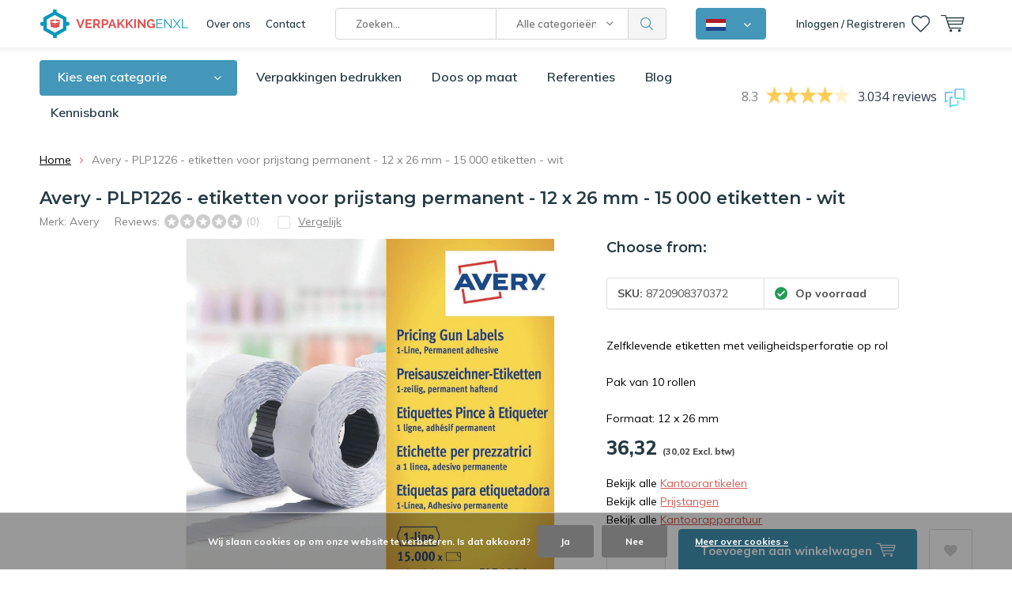

--- FILE ---
content_type: text/html;charset=utf-8
request_url: https://www.verpakkingenxl.nl/avery-plp1226-etiketten-voor-prijstang-permanent-1.html
body_size: 41921
content:
<!doctype html>
<html lang="nl" class="menu-up   no-mobile">
	<head>
    
        
    <!--<script>(function(w,d,t,r,u){var f,n,i;w[u]=w[u]||[],f=function(){var o={ti:"26059952"};o.q=w[u],w[u]=new UET(o),w[u].push("pageLoad")},n=d.createElement(t),n.src=r,n.async=1,n.onload=n.onreadystatechange=function(){var s=this.readyState;s&&s!=="loaded"&&s!=="complete"||(f(),n.onload=n.onreadystatechange=null)},i=d.getElementsByTagName(t)[0],i.parentNode.insertBefore(n,i)})(window,document,"script","//bat.bing.com/bat.js","uetq");</script>-->
    
                
<script type="text/javascript">
  var google_tag_params = {
  ecomm_prodid: '140842998',
  ecomm_pagetype: 'product',
  ecomm_totalvalue: 36.32,
  };
  window.dataLayer = window.dataLayer || [];
  dataLayer.push({
    google_tag_params: window.google_tag_params
  });
</script>


    
<script type="text/javascript">
   window.dataLayer = window.dataLayer || [];
   dataLayer.push({
          ecomm_prodid: "140842998",
      ecomm_prodid_adwords: "278070645",
      ecomm_pname: "Avery - PLP1226 - etiketten voor prijstang permanent - 12 x 26 mm - 15 000 etiketten - wit ",
      ecomm_category: "Kantoorartikelen",
      ecomm_pagetype: "product",
      ecomm_totalvalue: 36.3242
                             
             
    });
      
</script>


<!-- Google Tag Manager -->
<script>(function(w,d,s,l,i){w[l]=w[l]||[];w[l].push({'gtm.start':
new Date().getTime(),event:'gtm.js'});var f=d.getElementsByTagName(s)[0],
j=d.createElement(s),dl=l!='dataLayer'?'&l='+l:'';j.async=true;j.src=
'https://www.googletagmanager.com/gtm.js?id='+i+dl;f.parentNode.insertBefore(j,f);
})(window,document,'script','dataLayer','GTM-5PWQ2FD');</script>
<!-- End Google Tag Manager -->        <meta charset="utf-8"/>
<!-- [START] 'blocks/head.rain' -->
<!--

  (c) 2008-2026 Lightspeed Netherlands B.V.
  http://www.lightspeedhq.com
  Generated: 21-01-2026 @ 14:06:40

-->
<link rel="canonical" href="https://www.verpakkingenxl.nl/avery-plp1226-etiketten-voor-prijstang-permanent-1.html"/>
<link rel="alternate" href="https://www.verpakkingenxl.nl/index.rss" type="application/rss+xml" title="Nieuwe producten"/>
<link href="https://cdn.webshopapp.com/assets/cookielaw.css?2025-02-20" rel="stylesheet" type="text/css"/>
<meta name="robots" content="noodp,noydir"/>
<meta name="google-site-verification" content="G6_C0mlpYb50pJj_9zSc_hWS5TCDkGsZZHsyBVPM-fo"/>
<meta property="og:url" content="https://www.verpakkingenxl.nl/avery-plp1226-etiketten-voor-prijstang-permanent-1.html?source=facebook"/>
<meta property="og:site_name" content="VerpakkingenXL"/>
<meta property="og:title" content="Avery - PLP1226 - etiketten voor prijstang permanent - 12 x 26 mm "/>
<meta property="og:description" content="Etiketten voor prijstang kopen? Bestel bij VerpakkingenXL ✓ Voor 23:59 besteld = volgende dag in huis ✓ Nr1. Webshop in Kantoorartikelen"/>
<meta property="og:image" content="https://cdn.webshopapp.com/shops/293467/files/421511276/avery-avery-plp1226-etiketten-voor-prijstang-perma.jpg"/>
<script src="https://app.dmws.plus/shop-assets/293467/dmws-plus-loader.js?id=7176d35a861750a76537f4889b41918f"></script>
<script src="https://www.powr.io/powr.js?external-type=lightspeed"></script>
<script>
(function(w, d, n, u, k, t, f) { t = d.createElement(n); f = d.getElementsByTagName(n)[0]; t.async = 1; t.src = u; f.parentNode.insertBefore(t, f); w[k] = w[k] || {}; w[k]['customerId'] = '468a1d4c-b48d-4432-be50-33509af7207f'; w[k]['typeId'] = '1d13484c-6f10-4cde-bbfa-4eb74a31e870';})(window, document, 'script', 'https://cdn.usetrust.app/trust.min.js', '__TRUST__');
</script>
<script src="https://designer.printlane.com/js/lightspeed/293467.js?rnd=1746187936710"></script>
<!--[if lt IE 9]>
<script src="https://cdn.webshopapp.com/assets/html5shiv.js?2025-02-20"></script>
<![endif]-->
<!-- [END] 'blocks/head.rain' -->
		<meta charset="utf-8">
		<meta http-equiv="x-ua-compatible" content="ie=edge">
		<title>Avery - PLP1226 - etiketten voor prijstang permanent - 12 x 26 mm  - VerpakkingenXL</title>
		<meta name="description" content="Etiketten voor prijstang kopen? Bestel bij VerpakkingenXL ✓ Voor 23:59 besteld = volgende dag in huis ✓ Nr1. Webshop in Kantoorartikelen">
		<meta name="keywords" content="Avery, Avery, -, PLP1226, -, etiketten, voor, prijstang, permanent, -, 12, x, 26, mm, -, 15, 000, etiketten, -, wit, verpakkingsmateriaal, verpakkingsmaterialen, verpakkingen, verpakking, verpakkings materiaal, goedkope verpakkingsmaterialen">
		<meta name="theme-color" content="#ffffff">
		<meta name="MobileOptimized" content="320">
		<meta name="HandheldFriendly" content="true">
		<meta name="viewport" content="width=device-width, initial-scale=1, initial-scale=1, minimum-scale=1, maximum-scale=1, user-scalable=no">
		<meta name="author" content="https://www.dmws.nl/">
    <meta name="google-site-verification" content="Cr-2l2uySzZABHX7HLpd4f75C09bW8DQr4PONcgRzFc" />
		<meta name="facebook-domain-verification" content="i1rdyix1oxbbt4umif3m4e3nkjzjlh" />
		<link rel="preconnect" href="https://fonts.googleapis.com">
		<link rel="dns-prefetch" href="https://fonts.googleapis.com">
		<link rel="preconnect" href="https://ajax.googleapis.com">
		<link rel="dns-prefetch" href="https://ajax.googleapis.com">
		<link rel="preconnect" href="https://www.gstatic.com" crossorigin="anonymous">
		<link rel="dns-prefetch" href="https://www.gstatic.com" crossorigin="anonymous">
		<link rel="preconnect" href="//cdn.webshopapp.com/">
		<link rel="dns-prefetch" href="//cdn.webshopapp.com/">
    	
		<link rel="preload" href="https://fonts.googleapis.com/css?family=Muli:300,400,500,600,700,800,900%7CMontserrat:300,400,500,600,700,800,900" as="style">
    <link href="https://fonts.googleapis.com/css?family=Muli:300,400,500,600,700,800,900%7CMontserrat:300,400,500,600,700,800,900" rel="stylesheet" type="text/css">
  
  	<script>
      "use strict"
			function loadJS(src, onload) {
				var script = document.createElement('script')
				script.src = src
				script.onload = onload
				;(document.body || document.head).appendChild(script)
				script = null
			}
			(function () {
				var fontToLoad1 = "Muli",
					fontToLoad2 = "Montserrat"

				if (sessionStorage.font1 === fontToLoad1 && sessionStorage.font2 === fontToLoad2) {
					document.documentElement.className += " wf-active"
					return
				} else if ("fonts" in document) {
					var fontsToLoad = [document.fonts.load("300 1em 'Muli'"), document.fonts.load("400 1em 'Muli'"),
					document.fonts.load("500 1em 'Muli'"), document.fonts.load("600 1em 'Muli'"), document.fonts.load("700 1em 'Muli'"),
					document.fonts.load("800 1em 'Muli'"), document.fonts.load("900 1em 'Muli'"),
					document.fonts.load("300 1em 'Montserrat'"), document.fonts.load("400 1em 'Montserrat'"),
					document.fonts.load("500 1em 'Montserrat'"), document.fonts.load("600 1em 'Montserrat'"), document.fonts.load("700 1em 'Montserrat'"),
					document.fonts.load("800 1em 'Montserrat'"), document.fonts.load("900 1em 'Montserrat'")]
					Promise.all(fontsToLoad).then(function () {
						document.documentElement.className += " wf-active"
						try {
							sessionStorage.font1 = fontToLoad1
							sessionStorage.font2 = fontToLoad2
						} catch (e) { /* private safari */ }
					})
				} else {
					// use fallback
					loadJS('https://cdnjs.cloudflare.com/ajax/libs/fontfaceobserver/2.1.0/fontfaceobserver.js', function () {
						var fontsToLoad = []
						for (var i = 3; i <= 9; ++i) {
							fontsToLoad.push(new FontFaceObserver(fontToLoad1, { weight: i * 100 }).load())
							fontsToLoad.push(new FontFaceObserver(fontToLoad2, { weight: i * 100 }).load())
						}
						Promise.all(fontsToLoad).then(function () {
							document.documentElement.className += " wf-active"
							try {
								sessionStorage.font1 = fontToLoad1
								sessionStorage.font2 = fontToLoad2
							} catch (e) { /* private safari */ }
						});
					})
				}
			})();
    </script>
	
		<link rel="preload" href="https://cdn.webshopapp.com/shops/293467/themes/173134/assets/main-minified.css?20260106115937?1536" as="style">
		<link rel="preload" href="https://cdn.webshopapp.com/shops/293467/themes/173134/assets/settings.css?20260106115937" as="style">
		<link rel="stylesheet" async media="screen" href="https://cdn.webshopapp.com/shops/293467/themes/173134/assets/main-minified.css?20260106115937?1536">
		    <link rel="stylesheet" async href="https://cdn.webshopapp.com/shops/293467/themes/173134/assets/settings.css?20260106115937" />
    <link rel="stylesheet" href="https://cdn.webshopapp.com/shops/293467/themes/173134/assets/dropdown.css?20260106115937" />
    
		<link rel="preload" href="https://ajax.googleapis.com/ajax/libs/jquery/2.2.4/jquery.min.js" as="script">
		<link rel="preload" href="https://cdn.webshopapp.com/shops/293467/themes/173134/assets/custom.css?20260106115937" as="style">
		<link rel="preload" href="https://cdn.webshopapp.com/shops/293467/themes/173134/assets/cookie.js?20260106115937" as="script">
		<link rel="preload" href="https://cdn.webshopapp.com/shops/293467/themes/173134/assets/scripts.js?20260106115937" as="script">
		<link rel="preload" href="https://cdn.webshopapp.com/shops/293467/themes/173134/assets/fancybox.js?20260106115937" as="script">
		    				<link rel="preload" href="https://cdn.webshopapp.com/shops/293467/themes/173134/assets/dmws-gui.js?20260106115937" as="script">
		<link rel="stylesheet" href="https://cdn.webshopapp.com/shops/293467/themes/173134/assets/custom.css?20260106115937">
		<script src="https://ajax.googleapis.com/ajax/libs/jquery/2.2.4/jquery.min.js"></script>
    
		<link rel="icon" type="image/x-icon" href="https://cdn.webshopapp.com/shops/293467/themes/173134/v/2084308/assets/favicon.ico?20231115123109">
		<link rel="apple-touch-icon" href="https://cdn.webshopapp.com/shops/293467/themes/173134/v/2084308/assets/favicon.ico?20231115123109">
		<meta property="og:title" content="Avery - PLP1226 - etiketten voor prijstang permanent - 12 x 26 mm ">
		<meta property="og:type" content="website"> 
		<meta property="og:description" content="Etiketten voor prijstang kopen? Bestel bij VerpakkingenXL ✓ Voor 23:59 besteld = volgende dag in huis ✓ Nr1. Webshop in Kantoorartikelen">
		<meta property="og:site_name" content="VerpakkingenXL">
		<meta property="og:url" content="https://www.verpakkingenxl.nl/">
		<meta property="og:image" content="https://cdn.webshopapp.com/shops/293467/themes/173134/v/2683829/assets/banner-1.jpg?20250728111216">
        <meta name="msapplication-config" content="https://cdn.webshopapp.com/shops/293467/themes/173134/assets/browserconfig.xml?20260106115937">
<meta property="og:title" content="Avery - PLP1226 - etiketten voor prijstang permanent - 12 x 26 mm ">
<meta property="og:type" content="website"> 
<meta property="og:description" content="Etiketten voor prijstang kopen? Bestel bij VerpakkingenXL ✓ Voor 23:59 besteld = volgende dag in huis ✓ Nr1. Webshop in Kantoorartikelen">
<meta property="og:site_name" content="VerpakkingenXL">
<meta property="og:url" content="https://www.verpakkingenxl.nl/">
<meta property="og:image" content="https://cdn.webshopapp.com/shops/293467/themes/173134/assets/first-image-1.jpg?20260106115937">
<meta name="twitter:title" content="Avery - PLP1226 - etiketten voor prijstang permanent - 12 x 26 mm ">
<meta name="twitter:description" content="Etiketten voor prijstang kopen? Bestel bij VerpakkingenXL ✓ Voor 23:59 besteld = volgende dag in huis ✓ Nr1. Webshop in Kantoorartikelen">
<meta name="twitter:site" content="VerpakkingenXL">
<meta name="twitter:card" content="https://cdn.webshopapp.com/shops/293467/themes/173134/v/1574507/assets/logo.png?20221110153758">
<meta name="twitter:image" content="https://cdn.webshopapp.com/shops/293467/themes/173134/assets/first-image-1.jpg?20260106115937">
<script type="application/ld+json">
  [
  	    {
      "@context": "https://schema.org/",
      "@type": "BreadcrumbList",
      "itemListElement":
      [
        {
          "@type": "ListItem",
          "position": 1,
          "item": {
            "@id": "https://www.verpakkingenxl.nl/",
            "name": "Home"
          }
        },
                {
          "@type": "ListItem",
          "position": 2,
          "item":	{
            "@id": "https://www.verpakkingenxl.nl/avery-plp1226-etiketten-voor-prijstang-permanent-1.html",
            "name": "Avery - PLP1226 - etiketten voor prijstang permanent - 12 x 26 mm - 15 000 etiketten - wit"
          }
        }              ]
    },
      	        {
      "@context": "https://schema.org/",
      "@type": "BreadcrumbList",
      "itemListElement":
      [
        {
          "@type": "ListItem",
          "position": 1,
          "item": {
            "@id": "https://www.verpakkingenxl.nl/",
            "name": "Home"
          }
        },
                {
          "@type": "ListItem",
          "position": 2,
          "item":	{
            "@id": "https://www.verpakkingenxl.nl/avery-plp1226-etiketten-voor-prijstang-permanent-1.html",
            "name": "Avery - PLP1226 - etiketten voor prijstang permanent - 12 x 26 mm - 15 000 etiketten - wit"
          }
        }              ]
    },
               	{
      "@context": "http://schema.org",
      "@type": "Product", 
      "name": "Avery Avery - PLP1226 - etiketten voor prijstang permanent - 12 x 26 mm - 15 000 etiketten - wit",
      "url": "https://www.verpakkingenxl.nl/avery-plp1226-etiketten-voor-prijstang-permanent-1.html",
      "brand": "Avery",      "description": "Zelfklevende etiketten met veiligheidsperforatie op rol<br />
<br />
Pak van 10 rollen<br />
<br />
Formaat: 12 x 26 mm",      "image": "https://cdn.webshopapp.com/shops/293467/files/421511276/300x250x2/avery-avery-plp1226-etiketten-voor-prijstang-perma.jpg",      "gtin13": "8720908370372",      "mpn": "8720908370372",      "sku": "8720908370372",      "offers": {
        "@type": "Offer",
        "url": "https://www.verpakkingenxl.nl/avery-plp1226-etiketten-voor-prijstang-permanent-1.html",
        "price": "30.02",
        "priceValidUntil": "2027-01-21",
        "priceCurrency": "EUR"      }
          },
        {
      "@context": "http://schema.org/",
      "@type": "Organization",
      "url": "https://www.verpakkingenxl.nl/",
      "name": "VerpakkingenXL",
      "legalName": "VerpakkingenXL",
      "description": "Etiketten voor prijstang kopen? Bestel bij VerpakkingenXL ✓ Voor 23:59 besteld = volgende dag in huis ✓ Nr1. Webshop in Kantoorartikelen",
      "logo": "https://cdn.webshopapp.com/shops/293467/themes/173134/v/1574507/assets/logo.png?20221110153758",
      "image": "https://cdn.webshopapp.com/shops/293467/themes/173134/v/2683829/assets/banner-1.jpg?20250728111216",
      
                    
      
            
      
                    
                    
                    
            "sameAs": [
                  "https://www.facebook.com/Verpakkingenxl/",                  "https://www.youtube.com/c/SpecishopsEnschede/videos",                  "https://www.instagram.com/verpakkingenxl/",                  "https://www.linkedin.com/company/verpakkingenxl/"              ],
            "contactPoint": {
        "@type": "ContactPoint",
        "contactType": "Customer service",
        "telephone": "053 - 5738456"
      },
      
            "foundingDate": "2012-01-09",
      
            
      "address": {
        "@type": "PostalAddress",
        "streetAddress": "Marssteden 104",
        "addressLocality": "Nederland",
        "postalCode": "7547 TD Enschede",
        "addressCountry": "NL"
      }
      ,
      "aggregateRating": {
          "@type": "AggregateRating",
          "bestRating": "10",
          "worstRating": "1",
          "ratingValue": "8.3",
          "reviewCount": "2996",
          "url":"https://www.feedbackcompany.com/nl-nl/reviews/verpakkingenxl"
      }
            
    },
    { 
      "@context": "http://schema.org", 
      "@type": "WebSite", 
      "url": "https://www.verpakkingenxl.nl/", 
      "name": "VerpakkingenXL",
      "description": "Etiketten voor prijstang kopen? Bestel bij VerpakkingenXL ✓ Voor 23:59 besteld = volgende dag in huis ✓ Nr1. Webshop in Kantoorartikelen",

      "potentialAction": {
        "@type": "SearchAction",
        "target": {
          "@type": "EntryPoint",
          "urlTemplate": "https://www.verpakkingenxl.nl//search?query={search_term_string}"
        },
        "query-input": "required name=search_term_string"
      },
      
      "author": [
        {
          "@type": "Organization",
          "url": "https://www.dmws.nl/",
          "name": "DMWS B.V.",
          "address": {
            "@type": "PostalAddress",
            "streetAddress": "Klokgebouw 195 (Strijp-S)",
            "addressLocality": "Eindhoven",
            "addressRegion": "NB",
            "postalCode": "5617 AB",
            "addressCountry": "NL"
          }
        }
      ]
    }
      	      ]
</script>     	</head>
	<body>
    <!-- Google Tag Manager (noscript) --><noscript><iframe src="https://www.googletagmanager.com/ns.html?id=GTM-5PWQ2FD"
    height="0" width="0" style="display:none;visibility:hidden"></iframe></noscript><!-- End Google Tag Manager (noscript) --><ul class="hidden-data hidden"><li>293467</li><li>173134</li><li>ja</li><li>nl</li><li>live</li><li>info//verpakkingenxl/nl</li><li>https://www.verpakkingenxl.nl/</li></ul><div id="root"><header id="top"><p id="logo"><a href="https://www.verpakkingenxl.nl/" accesskey="h"><img class="desktop-only" src="https://cdn.webshopapp.com/shops/293467/themes/173134/v/1574507/assets/logo.png?20221110153758" alt="VerpakkingenXL" width="190" height="60"><img class="desktop-hide" src="https://cdn.webshopapp.com/shops/293467/themes/173134/v/1575972/assets/logo-mobile.png?20221116133036" alt="VerpakkingenXL" width="190" height="60"></a></p><nav id="skip"><ul><li><a href="#nav" accesskey="n">Skip to navigation (n)</a></li><li><a href="#content" accesskey="c">Skip to content (c)</a></li><li><a href="#footer" accesskey="f">Skip to footer (f)</a></li></ul></nav><nav id="nav"><ul><li><a accesskey="1" href="/service/about">Over ons</a><em>(1)</em></li><li><a accesskey="2" href="/service/contact/">Contact</a><em>(2)</em></li></ul><form action="https://www.verpakkingenxl.nl/search/" method="post" id="formSearch" class="untouched"><h5>Zoeken</h5><p><label for="q">Zoeken...</label><input type="search" id="q" name="q" value="" placeholder="Zoeken..." autocomplete="off" class="searchinput"></p><p class="desktop-only"><label for="sb" class="hidden">Alle categorieën</label><select id="sb" name="sb" onchange="cat();"><option value="https://www.verpakkingenxl.nl/search/">Alle categorieën</option><option value="https://www.verpakkingenxl.nl/inpakken-en-bescherming/" class="cat-9774537">Inpakken en bescherming</option><option value="https://www.verpakkingenxl.nl/folie/" class="cat-11015255">Folie</option><option value="https://www.verpakkingenxl.nl/dozen/" class="cat-9774633">Dozen</option><option value="https://www.verpakkingenxl.nl/zakken/" class="cat-9774637">Zakken</option><option value="https://www.verpakkingenxl.nl/enveloppen/" class="cat-9774634">Enveloppen</option><option value="https://www.verpakkingenxl.nl/geschenkverpakkingen/" class="cat-11701603">Geschenkverpakkingen</option><option value="https://www.verpakkingenxl.nl/verhuismateriaal/" class="cat-11673593">Verhuismateriaal</option><option value="https://www.verpakkingenxl.nl/disposables/" class="cat-10908736">Disposables</option><option value="https://www.verpakkingenxl.nl/magazijnartikelen/" class="cat-11706581">Magazijnartikelen</option><option value="https://www.verpakkingenxl.nl/kantoorartikelen/" class="cat-9774641">Kantoorartikelen</option><option value="https://www.verpakkingenxl.nl/kantine-artikelen/" class="cat-11802420">Kantine artikelen</option><option value="https://www.verpakkingenxl.nl/hygiene/" class="cat-11606662">Hygiëne</option><option value="https://www.verpakkingenxl.nl/veiligheidsartikelen/" class="cat-11824595">Veiligheidsartikelen</option><option value="https://www.verpakkingenxl.nl/verpakkingen-bedrukken/" class="cat-11719375">Verpakkingen bedrukken</option><option value="https://www.verpakkingenxl.nl/toners-en-inkt/" class="cat-12271130">Toners en inkt</option><option value="https://www.verpakkingenxl.nl/magazijnopruiming/" class="cat-11168019">Magazijnopruiming</option></select></p><p><button type="submit" title="Zoeken" disabled="disabled">Zoeken</button></p><ul class="list-cart"></ul></form><div class="dropdown-menu"><button><img src="https://cdn.webshopapp.com/shops/293467/themes/173134/assets/icon-flag-nl.png?20260106115937" alt="Nederlands" title="Nederlands" width="25" height="15"></button><nav class="menu sites custom-flag-dropdown"><a class="nav-shop-mixer" href="https://www.verpakkingenxl.be/nl"><img src="https://cdn.webshopapp.com/shops/293467/themes/173134/assets/icon-flag-be.png?20260106115937" alt="Belgisch" title="Belgisch" width="25" height="15"><span>Belgisch</span></a><a class="nav-shop-mixer" href="https://www.verpakkingenxl.be/fr"><img src="https://cdn.webshopapp.com/shops/293467/themes/173134/assets/icon-flag-fr.png?20260106115937" alt="Français" title="Français" width="25" height="15"><span>Français</span></a><a class="nav-shop-mixer" href="https://www.verpackungenxl.de/"><img src="https://cdn.webshopapp.com/shops/293467/themes/173134/assets/icon-flag-de.png?20260106115937" alt="Deutsch" title="Deutsch" width="25" height="15"><span>Deutsch</span></a></nav></div><ul><li class="home mobile-only"><a accesskey="1" href="./"><img src="https://cdn.webshopapp.com/shops/293467/themes/173134/assets/home.svg?20260106115937" width="26"  /><span>home</span></a><em>(1)</em></li><li class="menu"><a accesskey="7" href="./"><i class="icon-menu"></i>
          Menu
        </a><em>(7)</em></li><li class="search"><a accesskey="5" href="./"><i class="icon-zoom"></i><span>Zoeken</span></a><em>(5)</em></li><li class="user"><a accesskey="6" rel="nofollow" href="https://www.verpakkingenxl.nl/account/login/"><i class="icon-user-outline"></i><span class="desktop-only">Inloggen / Registreren</span><span class="mobile-only">Inloggen</span></a><em>(6)</em><div><div class="double"><form method="post" id="formLogin" action="https://www.verpakkingenxl.nl/account/loginPost/?return=https://www.verpakkingenxl.nl/avery-plp1226-etiketten-voor-prijstang-permanent-1.html"><h5>Inloggen</h5><p><label for="formLoginEmail">E-mailadres</label><input type="email" id="formLoginEmail" name="email" placeholder="E-mailadres" autocomplete='email' required></p><p><label for="formLoginPassword">Wachtwoord</label><input type="password" id="formLoginPassword" name="password" placeholder="Wachtwoord" autocomplete="current-password" required><a rel="nofollow" href="https://www.verpakkingenxl.nl/account/password/">Wachtwoord vergeten?</a></p><p><input type="hidden" name="key" value="f5f1cc9f6bf55806b6079394e85276aa" /><input type="hidden" name="type" value="login" /><button type="submit" onclick="$('#formLogin').submit(); return false;">Inloggen</button></p></form><div><h5>Nieuwe klant?</h5><ul class="list-checks"><li>Al je orders en retouren op één plek</li><li>Het bestelproces gaat nog sneller</li><li>Je winkelwagen is altijd en overal opgeslagen</li></ul><p class="link-btn"><a class="a" rel="nofollow" href="https://www.verpakkingenxl.nl/account/register/">Account aanmaken</a></p></div></div></div></li><li class="favorites br"><a accesskey="8" rel="nofollow" href="https://www.verpakkingenxl.nl/account/wishlist/"><i class="icon-heart-outline"></i><span>wishlist</span></a></li><li class="contact mobile-only"><a accesskey="1" href="https://www.verpakkingenxl.nl/service/"><img src="https://cdn.webshopapp.com/shops/293467/themes/173134/assets/letter.svg?20260106115937" width="26"  /><span>contact</span></a><em>(1)</em></li><li class="cart"><a accesskey="9" href="./"><i class="icon-cart"></i><span>Winkelwagen</span></a><em>(9)</em><div><h5>Mijn winkelwagen</h5><ul class="list-cart"><li><a rel="nofollow" href="https://www.verpakkingenxl.nl/session/back/"><span class="img"><img src="https://cdn.webshopapp.com/shops/293467/themes/173134/assets/empty-cart.svg?20260106115937" alt="Empty cart" width="43" height="46"></span><span class="title">Geen producten gevonden...</span><span class="desc">Er zitten geen producten in uw winkelwagen. Misschien is het artikel dat u had gekozen uitverkocht.</span></a></li></ul></div></li></ul><div class="nav-main"><ul><li><a>Menu</a><ul><li><a href="https://www.verpakkingenxl.nl/inpakken-en-bescherming/"><span class="img"><img src="https://cdn.webshopapp.com/shops/293467/files/396225516/64x44x2/inpakken-en-bescherming.jpg" alt="Inpakken en bescherming" width="32" height="22"></span>Inpakken en bescherming</a><ul><li class="strong"><a href="https://www.verpakkingenxl.nl/inpakken-en-bescherming/">Inpakken en bescherming</a></li><li><a href="https://www.verpakkingenxl.nl/inpakken-en-bescherming/noppenfolie/">Noppenfolie</a><ul><li class="strong"><a href="https://www.verpakkingenxl.nl/inpakken-en-bescherming/noppenfolie/">Noppenfolie</a></li><li><a href="https://www.verpakkingenxl.nl/inpakken-en-bescherming/noppenfolie/noppenfolie-standaard-70-my/">Noppenfolie standaard (70 my)</a></li><li><a href="https://www.verpakkingenxl.nl/inpakken-en-bescherming/noppenfolie/noppenfolie-zwaar-100my/">Noppenfolie zwaar (100my)</a></li><li><a href="https://www.verpakkingenxl.nl/inpakken-en-bescherming/noppenfolie/gerecyclede-noppenfolie/">Gerecyclede noppenfolie</a></li><li><a href="https://www.verpakkingenxl.nl/inpakken-en-bescherming/noppenfolie/noppenfolie-met-toevoeging/">Noppenfolie met toevoeging</a></li><li><a href="https://www.verpakkingenxl.nl/inpakken-en-bescherming/noppenfolie/noppenfolie-dispenserdoos/">Noppenfolie dispenserdoos</a></li><li><a href="https://www.verpakkingenxl.nl/inpakken-en-bescherming/noppenfolie/antistatische-noppenfolie/">Antistatische noppenfolie</a></li><li><a href="https://www.verpakkingenxl.nl/inpakken-en-bescherming/noppenfolie/noppenfolie-voor-isolatie/">Noppenfolie voor isolatie</a></li><li><a href="https://www.verpakkingenxl.nl/inpakken-en-bescherming/noppenfolie/papieren-noppenfolie/">Papieren noppenfolie</a></li></ul></li><li><a href="https://www.verpakkingenxl.nl/inpakken-en-bescherming/foam/">Foam</a><ul><li class="strong"><a href="https://www.verpakkingenxl.nl/inpakken-en-bescherming/foam/">Foam</a></li><li><a href="https://www.verpakkingenxl.nl/inpakken-en-bescherming/foam/schuimprofiel/">Schuimprofiel</a><ul><li class="strong"><a href="https://www.verpakkingenxl.nl/inpakken-en-bescherming/foam/schuimprofiel/">Schuimprofiel</a></li><li><a href="https://www.verpakkingenxl.nl/inpakken-en-bescherming/foam/schuimprofiel/o-schuimprofielen-buisisolatie/">O-schuimprofielen/Buisisolatie</a></li><li><a href="https://www.verpakkingenxl.nl/inpakken-en-bescherming/foam/schuimprofiel/u-schuimprofielen/">U-schuimprofielen</a></li><li><a href="https://www.verpakkingenxl.nl/inpakken-en-bescherming/foam/schuimprofiel/l-schuimprofielen/">L-schuimprofielen</a></li><li><a href="https://www.verpakkingenxl.nl/inpakken-en-bescherming/foam/schuimprofiel/hoekbeschermers/">Hoekbeschermers</a></li></ul></li><li><a href="https://www.verpakkingenxl.nl/inpakken-en-bescherming/foam/foam-op-rol/">Foam op rol</a></li><li><a href="https://www.verpakkingenxl.nl/inpakken-en-bescherming/foam/schuimvellen/">Schuimvellen</a></li><li><a href="https://www.verpakkingenxl.nl/inpakken-en-bescherming/foam/schuimzakjes/">Schuimzakjes</a></li></ul></li><li><a href="https://www.verpakkingenxl.nl/inpakken-en-bescherming/wikkelfolie/">Wikkelfolie</a><ul><li class="strong"><a href="https://www.verpakkingenxl.nl/inpakken-en-bescherming/wikkelfolie/">Wikkelfolie</a></li><li><a href="https://www.verpakkingenxl.nl/inpakken-en-bescherming/wikkelfolie/wikkelfolie-transparant/">Wikkelfolie transparant</a></li><li><a href="https://www.verpakkingenxl.nl/inpakken-en-bescherming/wikkelfolie/wikkelfolie-zwart/">Wikkelfolie zwart</a></li><li><a href="https://www.verpakkingenxl.nl/inpakken-en-bescherming/wikkelfolie/wikkelfolie-blauw/">Wikkelfolie blauw</a></li><li><a href="https://www.verpakkingenxl.nl/inpakken-en-bescherming/wikkelfolie/wikkelfolie-dispenser/">Wikkelfolie dispenser</a></li><li><a href="https://www.verpakkingenxl.nl/inpakken-en-bescherming/wikkelfolie/nano-wikkelfolie/">Nano wikkelfolie</a></li><li><a href="https://www.verpakkingenxl.nl/inpakken-en-bescherming/wikkelfolie/pallet-stretch-banden/">Pallet stretch banden</a></li></ul></li><li><a href="https://www.verpakkingenxl.nl/inpakken-en-bescherming/opvulmaterialen/">Opvulmaterialen</a><ul><li class="strong"><a href="https://www.verpakkingenxl.nl/inpakken-en-bescherming/opvulmaterialen/">Opvulmaterialen</a></li><li><a href="https://www.verpakkingenxl.nl/inpakken-en-bescherming/opvulmaterialen/opvulpapier/">Opvulpapier</a></li><li><a href="https://www.verpakkingenxl.nl/inpakken-en-bescherming/opvulmaterialen/opvulchips/">Opvulchips</a></li><li><a href="https://www.verpakkingenxl.nl/inpakken-en-bescherming/opvulmaterialen/schokwerende-luchtkussenzakjes/">Schokwerende luchtkussenzakjes</a></li><li><a href="https://www.verpakkingenxl.nl/inpakken-en-bescherming/opvulmaterialen/bubbeltjesplastic/">Bubbeltjesplastic</a></li><li><a href="https://www.verpakkingenxl.nl/inpakken-en-bescherming/opvulmaterialen/machines-voor-opvulpapier/">Machines voor opvulpapier</a></li><li><a href="https://www.verpakkingenxl.nl/inpakken-en-bescherming/opvulmaterialen/houtwol-papierwol/">Houtwol / Papierwol</a></li><li><a href="https://www.verpakkingenxl.nl/inpakken-en-bescherming/opvulmaterialen/sizzlepak-opvulmateriaal/">SizzlePak opvulmateriaal</a></li></ul></li><li><a href="https://www.verpakkingenxl.nl/inpakken-en-bescherming/golfkarton/">Golfkarton</a><ul><li class="strong"><a href="https://www.verpakkingenxl.nl/inpakken-en-bescherming/golfkarton/">Golfkarton</a></li><li><a href="https://www.verpakkingenxl.nl/inpakken-en-bescherming/golfkarton/golfkarton-op-rol/">Golfkarton op rol</a></li><li><a href="https://www.verpakkingenxl.nl/inpakken-en-bescherming/golfkarton/kartonnen-platen/">Kartonnen platen</a></li><li><a href="https://www.verpakkingenxl.nl/inpakken-en-bescherming/golfkarton/kartonnen-hoekbeschermers/">Kartonnen hoekbeschermers</a></li></ul></li><li><a href="https://www.verpakkingenxl.nl/inpakken-en-bescherming/natronkraft-inpakpapier/">Natronkraft inpakpapier</a><ul><li class="strong"><a href="https://www.verpakkingenxl.nl/inpakken-en-bescherming/natronkraft-inpakpapier/">Natronkraft inpakpapier</a></li><li><a href="https://www.verpakkingenxl.nl/inpakken-en-bescherming/natronkraft-inpakpapier/kraftpapier/">Kraftpapier</a></li><li><a href="https://www.verpakkingenxl.nl/inpakken-en-bescherming/natronkraft-inpakpapier/geparaffineerd-kraftpapier/">Geparaffineerd kraftpapier</a></li></ul></li><li><a href="https://www.verpakkingenxl.nl/inpakken-en-bescherming/afdekmateriaal/">Afdekmateriaal</a><ul><li class="strong"><a href="https://www.verpakkingenxl.nl/inpakken-en-bescherming/afdekmateriaal/">Afdekmateriaal</a></li><li><a href="https://www.verpakkingenxl.nl/inpakken-en-bescherming/afdekmateriaal/stucloper/">Stucloper</a></li><li><a href="https://www.verpakkingenxl.nl/inpakken-en-bescherming/afdekmateriaal/afdekvlies/">Afdekvlies</a></li><li><a href="https://www.verpakkingenxl.nl/inpakken-en-bescherming/afdekmateriaal/afdekzeil/">Afdekzeil</a></li></ul></li><li><a href="https://www.verpakkingenxl.nl/inpakken-en-bescherming/verpakkingstape/">Verpakkingstape</a><ul><li class="strong"><a href="https://www.verpakkingenxl.nl/inpakken-en-bescherming/verpakkingstape/">Verpakkingstape</a></li><li><a href="https://www.verpakkingenxl.nl/inpakken-en-bescherming/verpakkingstape/transparante-tape/">Transparante tape</a></li><li><a href="https://www.verpakkingenxl.nl/inpakken-en-bescherming/verpakkingstape/gekleurde-tape/">Gekleurde tape</a></li><li><a href="https://www.verpakkingenxl.nl/inpakken-en-bescherming/verpakkingstape/bedrukte-tape/">Bedrukte tape</a><ul><li class="strong"><a href="https://www.verpakkingenxl.nl/inpakken-en-bescherming/verpakkingstape/bedrukte-tape/">Bedrukte tape</a></li><li><a href="https://www.verpakkingenxl.nl/inpakken-en-bescherming/verpakkingstape/bedrukte-tape/bedrukte-pvc-tape/">Bedrukte PVC tape</a></li><li><a href="https://www.verpakkingenxl.nl/inpakken-en-bescherming/verpakkingstape/bedrukte-tape/bedrukte-pp-tape/">Bedrukte PP tape</a></li><li><a href="https://www.verpakkingenxl.nl/inpakken-en-bescherming/verpakkingstape/bedrukte-tape/bedrukte-papieren-tape/">Bedrukte papieren tape</a></li></ul></li><li><a href="https://www.verpakkingenxl.nl/inpakken-en-bescherming/verpakkingstape/markeringstape/">Markeringstape</a></li><li><a href="https://www.verpakkingenxl.nl/inpakken-en-bescherming/verpakkingstape/papieren-tape/">Papieren tape</a></li><li><a href="https://www.verpakkingenxl.nl/inpakken-en-bescherming/verpakkingstape/waarschuwingstape/">Waarschuwingstape</a></li><li><a href="https://www.verpakkingenxl.nl/inpakken-en-bescherming/verpakkingstape/duct-tape/">Duct tape</a></li><li><a href="https://www.verpakkingenxl.nl/inpakken-en-bescherming/verpakkingstape/schilderstape/">Schilderstape</a></li><li><a href="https://www.verpakkingenxl.nl/inpakken-en-bescherming/verpakkingstape/tape-dispenser/">Tape dispenser</a></li><li><a href="https://www.verpakkingenxl.nl/inpakken-en-bescherming/verpakkingstape/dubbelzijdig-tape/">Dubbelzijdig tape</a></li><li><a href="https://www.verpakkingenxl.nl/inpakken-en-bescherming/verpakkingstape/machinetape/">Machinetape</a></li><li><a href="https://www.verpakkingenxl.nl/inpakken-en-bescherming/verpakkingstape/gegomde-tape/">Gegomde tape</a></li></ul></li><li><a href="https://www.verpakkingenxl.nl/inpakken-en-bescherming/omsnoeringsbanden-en-toebehoren/">Omsnoeringsbanden en toebehoren</a><ul><li class="strong"><a href="https://www.verpakkingenxl.nl/inpakken-en-bescherming/omsnoeringsbanden-en-toebehoren/">Omsnoeringsbanden en toebehoren</a></li><li><a href="https://www.verpakkingenxl.nl/inpakken-en-bescherming/omsnoeringsbanden-en-toebehoren/papieren-omsnoeringsband/">Papieren Omsnoeringsband</a></li><li><a href="https://www.verpakkingenxl.nl/inpakken-en-bescherming/omsnoeringsbanden-en-toebehoren/pp-omsnoeringsband/">PP Omsnoeringsband</a></li><li><a href="https://www.verpakkingenxl.nl/inpakken-en-bescherming/omsnoeringsbanden-en-toebehoren/pet-omsnoeringsband/">PET Omsnoeringsband</a></li><li><a href="https://www.verpakkingenxl.nl/inpakken-en-bescherming/omsnoeringsbanden-en-toebehoren/staalband/">Staalband</a></li><li><a href="https://www.verpakkingenxl.nl/inpakken-en-bescherming/omsnoeringsbanden-en-toebehoren/textielband/">Textielband</a></li><li><a href="https://www.verpakkingenxl.nl/inpakken-en-bescherming/omsnoeringsbanden-en-toebehoren/omsnoeringsapparaten/">Omsnoeringsapparaten</a></li><li><a href="https://www.verpakkingenxl.nl/inpakken-en-bescherming/omsnoeringsbanden-en-toebehoren/kabelbinders/">Kabelbinders</a></li><li><a href="https://www.verpakkingenxl.nl/inpakken-en-bescherming/omsnoeringsbanden-en-toebehoren/toebehoren/">Toebehoren</a></li></ul></li><li><a href="https://www.verpakkingenxl.nl/inpakken-en-bescherming/inpakmachines/">Inpakmachines</a><ul><li class="strong"><a href="https://www.verpakkingenxl.nl/inpakken-en-bescherming/inpakmachines/">Inpakmachines</a></li><li><a href="https://www.verpakkingenxl.nl/inpakken-en-bescherming/inpakmachines/wikkelmachine/">Wikkelmachine</a></li><li><a href="https://www.verpakkingenxl.nl/inpakken-en-bescherming/inpakmachines/dozensluitmachines/">Dozensluitmachines</a></li><li><a href="https://www.verpakkingenxl.nl/inpakken-en-bescherming/inpakmachines/luchtkussenmachines-en-toebehoren/">Luchtkussenmachines en toebehoren</a></li><li><a href="https://www.verpakkingenxl.nl/inpakken-en-bescherming/inpakmachines/omsnoeringsmachine/">Omsnoeringsmachine</a></li><li><a href="https://www.verpakkingenxl.nl/inpakken-en-bescherming/inpakmachines/handmatig-omsnoeren/">Handmatig omsnoeren</a></li><li><a href="https://www.verpakkingenxl.nl/inpakken-en-bescherming/inpakmachines/dozen-perforators/">Dozen perforators</a></li><li><a href="https://www.verpakkingenxl.nl/inpakken-en-bescherming/inpakmachines/papiersnijders/">Papiersnijders</a></li><li><a href="https://www.verpakkingenxl.nl/inpakken-en-bescherming/inpakmachines/opvulmachines/">Opvulmachines</a></li></ul></li><li><a href="https://www.verpakkingenxl.nl/inpakken-en-bescherming/corrosiewerend-papier/">Corrosiewerend papier</a></li><li><a href="https://www.verpakkingenxl.nl/inpakken-en-bescherming/buisnet/">Buisnet</a></li><li><a href="https://www.verpakkingenxl.nl/inpakken-en-bescherming/beschermhulzen-van-karton/">Beschermhulzen van karton</a></li><li><a href="https://www.verpakkingenxl.nl/inpakken-en-bescherming/drilbinders/">Drilbinders</a></li></ul></li><li><a href="https://www.verpakkingenxl.nl/folie/"><span class="img"><img src="https://cdn.webshopapp.com/shops/293467/files/396226061/64x44x2/folie.jpg" alt="Folie" width="32" height="22"></span>Folie</a><ul><li class="strong"><a href="https://www.verpakkingenxl.nl/folie/">Folie</a></li><li><a href="https://www.verpakkingenxl.nl/folie/noppenfolie/">Noppenfolie</a></li><li><a href="https://www.verpakkingenxl.nl/folie/schuimfolie/">Schuimfolie</a><ul><li class="strong"><a href="https://www.verpakkingenxl.nl/folie/schuimfolie/">Schuimfolie</a></li><li><a href="https://www.verpakkingenxl.nl/folie/schuimfolie/schuimfolie-op-rol/">Schuimfolie op rol</a></li><li><a href="https://www.verpakkingenxl.nl/folie/schuimfolie/schuimfolie-vellen/">Schuimfolie vellen</a></li></ul></li><li><a href="https://www.verpakkingenxl.nl/folie/stretchfolie/">Stretchfolie</a><ul><li class="strong"><a href="https://www.verpakkingenxl.nl/folie/stretchfolie/">Stretchfolie</a></li><li><a href="https://www.verpakkingenxl.nl/folie/stretchfolie/handwikkelfolie/">Handwikkelfolie</a></li><li><a href="https://www.verpakkingenxl.nl/folie/stretchfolie/machinewikkelfolie/">Machinewikkelfolie</a></li><li><a href="https://www.verpakkingenxl.nl/folie/stretchfolie/topvellen/">Topvellen</a></li></ul></li><li><a href="https://www.verpakkingenxl.nl/folie/radiatorfolie/">Radiatorfolie</a></li><li><a href="https://www.verpakkingenxl.nl/folie/buisfolie/">Buisfolie</a></li><li><a href="https://www.verpakkingenxl.nl/folie/gatenfolie/">Gatenfolie</a></li><li><a href="https://www.verpakkingenxl.nl/folie/rekfolie-vershoudfolie/">Rekfolie / Vershoudfolie</a></li><li><a href="https://www.verpakkingenxl.nl/folie/krimphoezen-voor-pallets/">Krimphoezen voor pallets</a></li><li><a href="https://www.verpakkingenxl.nl/folie/steigerfolie-krimpfolie-voor-boten/">Steigerfolie / Krimpfolie voor boten</a></li><li><a href="https://www.verpakkingenxl.nl/folie/bloemenfolie/">Bloemenfolie</a></li></ul></li><li><a href="https://www.verpakkingenxl.nl/dozen/"><span class="img"><img src="https://cdn.webshopapp.com/shops/293467/files/396225608/64x44x2/dozen.jpg" alt="Dozen" width="32" height="22"></span>Dozen</a><ul><li class="strong"><a href="https://www.verpakkingenxl.nl/dozen/">Dozen</a></li><li><a href="https://www.verpakkingenxl.nl/dozen/autolock-dozen/">Autolock dozen</a><ul><li class="strong"><a href="https://www.verpakkingenxl.nl/dozen/autolock-dozen/">Autolock dozen</a></li><li><a href="https://www.verpakkingenxl.nl/dozen/autolock-dozen/speedbox/">Speedbox</a></li><li><a href="https://www.verpakkingenxl.nl/dozen/autolock-dozen/cleverpack/">Cleverpack</a></li><li><a href="https://www.verpakkingenxl.nl/dozen/autolock-dozen/bedrukken/">Bedrukken</a></li></ul></li><li><a href="https://www.verpakkingenxl.nl/dozen/brievenbusdozen/">Brievenbusdozen</a><ul><li class="strong"><a href="https://www.verpakkingenxl.nl/dozen/brievenbusdozen/">Brievenbusdozen</a></li><li><a href="https://www.verpakkingenxl.nl/dozen/brievenbusdozen/brievenbusdozen-wit/">Brievenbusdozen wit</a></li><li><a href="https://www.verpakkingenxl.nl/dozen/brievenbusdozen/brievenbusdozen-bruin/">Brievenbusdozen bruin</a></li><li><a href="https://www.verpakkingenxl.nl/dozen/brievenbusdozen/brievenbusdozen-bedrukken/">Brievenbusdozen bedrukken</a></li><li><a href="https://www.verpakkingenxl.nl/dozen/brievenbusdozen/brievenbusdoos-autolock-met-plakstrip/">Brievenbusdoos autolock met plakstrip</a></li><li><a href="https://www.verpakkingenxl.nl/dozen/brievenbusdozen/gekleurde-brievenbusdozen/">Gekleurde brievenbusdozen</a></li></ul></li><li><a href="https://www.verpakkingenxl.nl/dozen/amerikaanse-vouwdozen-enkele-golf/">Amerikaanse vouwdozen enkele golf</a><ul><li class="strong"><a href="https://www.verpakkingenxl.nl/dozen/amerikaanse-vouwdozen-enkele-golf/">Amerikaanse vouwdozen enkele golf</a></li><li><a href="https://www.verpakkingenxl.nl/dozen/amerikaanse-vouwdozen-enkele-golf/amerikaanse-vouwdozen-eg-bruin/">Amerikaanse vouwdozen EG bruin</a></li><li><a href="https://www.verpakkingenxl.nl/dozen/amerikaanse-vouwdozen-enkele-golf/amerikaanse-vouwdozen-eg-wit/">Amerikaanse vouwdozen EG wit</a></li><li><a href="https://www.verpakkingenxl.nl/dozen/amerikaanse-vouwdozen-enkele-golf/amerikaanse-vouwdozen-eg-bedrukt/">Amerikaanse vouwdozen EG bedrukt</a></li></ul></li><li><a href="https://www.verpakkingenxl.nl/dozen/amerikaanse-vouwdozen-dubbele-golf/">Amerikaanse vouwdozen dubbele golf</a></li><li><a href="https://www.verpakkingenxl.nl/dozen/verzendkokers/">Verzendkokers</a><ul><li class="strong"><a href="https://www.verpakkingenxl.nl/dozen/verzendkokers/">Verzendkokers</a></li><li><a href="https://www.verpakkingenxl.nl/dozen/verzendkokers/vierkante-verzendkokers/">Vierkante verzendkokers</a></li><li><a href="https://www.verpakkingenxl.nl/dozen/verzendkokers/ronde-verzendkokers/">Ronde verzendkokers</a></li></ul></li><li><a href="https://www.verpakkingenxl.nl/dozen/boekverpakkingen/">Boekverpakkingen</a></li><li><a href="https://www.verpakkingenxl.nl/dozen/postdozen/">Postdozen</a></li><li><a href="https://www.verpakkingenxl.nl/dozen/platte-verzenddozen/">Platte verzenddozen</a></li><li><a href="https://www.verpakkingenxl.nl/dozen/fixeerverpakking/">Fixeerverpakking</a><ul><li class="strong"><a href="https://www.verpakkingenxl.nl/dozen/fixeerverpakking/">Fixeerverpakking</a></li><li><a href="https://www.verpakkingenxl.nl/dozen/fixeerverpakking/emba-flex-fixeerverpakking/">Emba Flex Fixeerverpakking</a></li><li><a href="https://www.verpakkingenxl.nl/dozen/fixeerverpakking/laptop-verzenddozen/">Laptop verzenddozen</a></li></ul></li><li><a href="https://www.verpakkingenxl.nl/dozen/dozen-met-lange-afmeting/">Dozen met lange afmeting</a></li><li><a href="https://www.verpakkingenxl.nl/dozen/bedrukte-dozen/">Bedrukte dozen</a></li><li><a href="https://www.verpakkingenxl.nl/dozen/witte-dozen/">Witte dozen</a></li><li><a href="https://www.verpakkingenxl.nl/dozen/zwarte-dozen/">Zwarte dozen</a></li><li><a href="https://www.verpakkingenxl.nl/dozen/palletdozen/">Palletdozen</a></li><li><a href="https://www.verpakkingenxl.nl/dozen/eurodozen/">Eurodozen</a><ul><li class="strong"><a href="https://www.verpakkingenxl.nl/dozen/eurodozen/">Eurodozen</a></li><li><a href="https://www.verpakkingenxl.nl/dozen/eurodozen/halve-eurodozen/">Halve eurodozen</a></li><li><a href="https://www.verpakkingenxl.nl/dozen/eurodozen/hele-eurodozen/">Hele eurodozen</a></li></ul></li><li><a href="https://www.verpakkingenxl.nl/dozen/doos-op-maat/">Doos op maat</a><ul><li class="strong"><a href="https://www.verpakkingenxl.nl/dozen/doos-op-maat/">Doos op maat</a></li><li><a href="https://www.verpakkingenxl.nl/dozen/doos-op-maat/amerikaanse-vouwdoos-op-maat-fefco-201/">Amerikaanse Vouwdoos op maat - Fefco 201</a></li><li><a href="https://www.verpakkingenxl.nl/dozen/doos-op-maat/doos-op-maat-fefco-200/">Doos op maat - Fefco 200</a></li><li><a href="https://www.verpakkingenxl.nl/dozen/doos-op-maat/doos-op-maat-fefco-203/">Doos op maat - Fefco 203</a></li><li><a href="https://www.verpakkingenxl.nl/dozen/doos-op-maat/kartonnen-platen-op-maat-fefco-110/">Kartonnen platen op maat - Fefco 110</a></li><li><a href="https://www.verpakkingenxl.nl/dozen/doos-op-maat/kruiswikkelverpakking-op-maat-fefco-404/">Kruiswikkelverpakking op maat - Fefco 404</a></li><li><a href="https://www.verpakkingenxl.nl/dozen/doos-op-maat/postdoos-op-maat-fefco-427/">Postdoos op maat - Fefco 427</a></li><li><a href="https://www.verpakkingenxl.nl/dozen/doos-op-maat/opslagdoos-op-maat-fefco-421/">Opslagdoos op maat - Fefco 421</a></li><li><a href="https://www.verpakkingenxl.nl/dozen/doos-op-maat/wikkeldoos-op-maat-fefco-409/">Wikkeldoos op maat - Fefco 409</a></li><li><a href="https://www.verpakkingenxl.nl/dozen/doos-op-maat/bedrukte-magneetdoos-op-maat/">Bedrukte magneetdoos op maat</a></li></ul></li></ul></li><li><a href="https://www.verpakkingenxl.nl/zakken/"><span class="img"><img src="https://cdn.webshopapp.com/shops/293467/files/396226279/64x44x2/zakken.jpg" alt="Zakken" width="32" height="22"></span>Zakken</a><ul><li class="strong"><a href="https://www.verpakkingenxl.nl/zakken/">Zakken</a></li><li><a href="https://www.verpakkingenxl.nl/zakken/stazakken/">Stazakken</a><ul><li class="strong"><a href="https://www.verpakkingenxl.nl/zakken/stazakken/">Stazakken</a></li><li><a href="https://www.verpakkingenxl.nl/zakken/stazakken/stazakken-kraft/">Stazakken kraft</a></li><li><a href="https://www.verpakkingenxl.nl/zakken/stazakken/stazakken-met-venster/">Stazakken met venster</a></li><li><a href="https://www.verpakkingenxl.nl/zakken/stazakken/zwarte-stazakken/">Zwarte stazakken</a></li><li><a href="https://www.verpakkingenxl.nl/zakken/stazakken/gouden-stazakken/">Gouden stazakken</a></li><li><a href="https://www.verpakkingenxl.nl/zakken/stazakken/transparante-stazakken/">Transparante stazakken</a></li><li><a href="https://www.verpakkingenxl.nl/zakken/stazakken/aluminium-stazakken/">Aluminium stazakken</a></li><li><a href="https://www.verpakkingenxl.nl/zakken/stazakken/stazakken-bedrukken/">Stazakken bedrukken</a></li></ul></li><li><a href="https://www.verpakkingenxl.nl/zakken/verzendzakken-coex-zakken/">Verzendzakken / Coex zakken</a></li><li><a href="https://www.verpakkingenxl.nl/zakken/papieren-verzendzakken-do-good-bags/">Papieren verzendzakken - Do Good Bags</a></li><li><a href="https://www.verpakkingenxl.nl/zakken/gripzakjes/">Gripzakjes</a><ul><li class="strong"><a href="https://www.verpakkingenxl.nl/zakken/gripzakjes/">Gripzakjes</a></li><li><a href="https://www.verpakkingenxl.nl/zakken/gripzakjes/biobased-gripzakjes/">Biobased Gripzakjes</a></li></ul></li><li><a href="https://www.verpakkingenxl.nl/zakken/luchtkussenzakjes/">Luchtkussenzakjes</a></li><li><a href="https://www.verpakkingenxl.nl/zakken/ldpe-zakken/">LDPE Zakken</a></li><li><a href="https://www.verpakkingenxl.nl/zakken/hand-sealapparaten/">Hand Sealapparaten</a></li><li><a href="https://www.verpakkingenxl.nl/zakken/transparante-pp-zakken-kledingzakken/">Transparante PP zakken / Kledingzakken</a></li><li><a href="https://www.verpakkingenxl.nl/zakken/monsterzakken/">Monsterzakken</a></li><li><a href="https://www.verpakkingenxl.nl/zakken/vacuuemzakken-met-relief-structuurzakken/">Vacuümzakken met reliëf / Structuurzakken</a></li><li><a href="https://www.verpakkingenxl.nl/zakken/vacuumzakken-met-zijlas/">Vacuumzakken met zijlas</a></li></ul></li><li><a href="https://www.verpakkingenxl.nl/enveloppen/"><span class="img"><img src="https://cdn.webshopapp.com/shops/293467/files/396226203/64x44x2/enveloppen.jpg" alt="Enveloppen" width="32" height="22"></span>Enveloppen</a><ul><li class="strong"><a href="https://www.verpakkingenxl.nl/enveloppen/">Enveloppen</a></li><li><a href="https://www.verpakkingenxl.nl/enveloppen/luchtkussen-enveloppen/">Luchtkussen enveloppen</a><ul><li class="strong"><a href="https://www.verpakkingenxl.nl/enveloppen/luchtkussen-enveloppen/">Luchtkussen enveloppen</a></li><li><a href="https://www.verpakkingenxl.nl/enveloppen/luchtkussen-enveloppen/wit/">Wit</a></li><li><a href="https://www.verpakkingenxl.nl/enveloppen/luchtkussen-enveloppen/bruin/">Bruin</a></li><li><a href="https://www.verpakkingenxl.nl/enveloppen/luchtkussen-enveloppen/gekleurd/">Gekleurd</a></li><li><a href="https://www.verpakkingenxl.nl/enveloppen/luchtkussen-enveloppen/bedrukken/">Bedrukken</a></li><li><a href="https://www.verpakkingenxl.nl/enveloppen/luchtkussen-enveloppen/port-betaald/">Port betaald</a></li></ul></li><li><a href="https://www.verpakkingenxl.nl/enveloppen/paklijstenveloppen-dokulops/">Paklijstenveloppen / dokulops</a><ul><li class="strong"><a href="https://www.verpakkingenxl.nl/enveloppen/paklijstenveloppen-dokulops/">Paklijstenveloppen / dokulops</a></li><li><a href="https://www.verpakkingenxl.nl/enveloppen/paklijstenveloppen-dokulops/paklijstenveloppen-pp/">Paklijstenveloppen PP</a></li><li><a href="https://www.verpakkingenxl.nl/enveloppen/paklijstenveloppen-dokulops/papieren-paklijstenveloppen/">Papieren paklijstenveloppen</a></li></ul></li><li><a href="https://www.verpakkingenxl.nl/enveloppen/zakelijke-envelop/">Zakelijke envelop</a></li><li><a href="https://www.verpakkingenxl.nl/enveloppen/verzendenveloppen-opening-lange-zijde/">Verzendenveloppen opening lange zijde</a></li><li><a href="https://www.verpakkingenxl.nl/enveloppen/kartonnen-enveloppen/">Kartonnen enveloppen</a><ul><li class="strong"><a href="https://www.verpakkingenxl.nl/enveloppen/kartonnen-enveloppen/">Kartonnen enveloppen</a></li><li><a href="https://www.verpakkingenxl.nl/enveloppen/kartonnen-enveloppen/kartonnen-enveloppen-bruin/">Kartonnen enveloppen bruin</a></li><li><a href="https://www.verpakkingenxl.nl/enveloppen/kartonnen-enveloppen/kartonnen-enveloppen-wit/">Kartonnen enveloppen wit</a></li></ul></li><li><a href="https://www.verpakkingenxl.nl/enveloppen/bedrukte-luchtkussen-enveloppen/">Bedrukte luchtkussen enveloppen</a></li><li><a href="https://www.verpakkingenxl.nl/enveloppen/port-betaald-envelop/">Port betaald envelop</a></li><li><a href="https://www.verpakkingenxl.nl/enveloppen/a4/">A4</a></li><li><a href="https://www.verpakkingenxl.nl/enveloppen/a5/">A5</a></li><li><a href="https://www.verpakkingenxl.nl/enveloppen/c4/">C4</a></li><li><a href="https://www.verpakkingenxl.nl/enveloppen/c5/">C5</a></li><li><a href="https://www.verpakkingenxl.nl/enveloppen/tyvek-envelop/">Tyvek envelop</a></li><li><a href="https://www.verpakkingenxl.nl/enveloppen/gewatteerde-enveloppen/">Gewatteerde enveloppen</a></li><li><a href="https://www.verpakkingenxl.nl/enveloppen/vensterenveloppen/">Vensterenveloppen</a></li><li><a href="https://www.verpakkingenxl.nl/enveloppen/schuimenveloppen-voor-kentekenplaten/">Schuimenveloppen voor kentekenplaten</a></li></ul></li><li><a href="https://www.verpakkingenxl.nl/geschenkverpakkingen/"><span class="img"><img src="https://cdn.webshopapp.com/shops/293467/files/416634946/64x44x2/geschenkverpakkingen.jpg" alt="Geschenkverpakkingen" width="32" height="22"></span>Geschenkverpakkingen</a><ul><li class="strong"><a href="https://www.verpakkingenxl.nl/geschenkverpakkingen/">Geschenkverpakkingen</a></li><li><a href="https://www.verpakkingenxl.nl/geschenkverpakkingen/cadeaupapier-toonbankrol/">Cadeaupapier Toonbankrol</a></li><li><a href="https://www.verpakkingenxl.nl/geschenkverpakkingen/draagtrays/">Draagtrays</a><ul><li class="strong"><a href="https://www.verpakkingenxl.nl/geschenkverpakkingen/draagtrays/">Draagtrays</a></li><li><a href="https://www.verpakkingenxl.nl/geschenkverpakkingen/draagtrays/draagtrays-bedrukken/">Draagtrays bedrukken</a></li></ul></li><li><a href="https://www.verpakkingenxl.nl/geschenkverpakkingen/geschenkdozen/">Geschenkdozen</a><ul><li class="strong"><a href="https://www.verpakkingenxl.nl/geschenkverpakkingen/geschenkdozen/">Geschenkdozen</a></li><li><a href="https://www.verpakkingenxl.nl/geschenkverpakkingen/geschenkdozen/kerstdozen-kerstpakketdozen/">Kerstdozen / Kerstpakketdozen</a></li><li><a href="https://www.verpakkingenxl.nl/geschenkverpakkingen/geschenkdozen/geschenkdozen-standaard/">Geschenkdozen standaard</a></li><li><a href="https://www.verpakkingenxl.nl/geschenkverpakkingen/geschenkdozen/geschenkdozen-zwart/">Geschenkdozen zwart</a></li><li><a href="https://www.verpakkingenxl.nl/geschenkverpakkingen/geschenkdozen/geschenkdozen-wit/">Geschenkdozen wit</a></li><li><a href="https://www.verpakkingenxl.nl/geschenkverpakkingen/geschenkdozen/luxe-geschenkdozen/">Luxe geschenkdozen</a></li><li><a href="https://www.verpakkingenxl.nl/geschenkverpakkingen/geschenkdozen/ronde-geschenkdozen/">Ronde geschenkdozen</a></li><li><a href="https://www.verpakkingenxl.nl/geschenkverpakkingen/geschenkdozen/gondeldoosjes/">Gondeldoosjes</a></li><li><a href="https://www.verpakkingenxl.nl/geschenkverpakkingen/geschenkdozen/confetti-dozen/">Confetti dozen</a></li><li><a href="https://www.verpakkingenxl.nl/geschenkverpakkingen/geschenkdozen/sinterklaasdozen/">Sinterklaasdozen</a></li><li><a href="https://www.verpakkingenxl.nl/geschenkverpakkingen/geschenkdozen/paasdozen/">Paasdozen</a></li><li><a href="https://www.verpakkingenxl.nl/geschenkverpakkingen/geschenkdozen/cadeaudozen/">Cadeaudozen</a></li></ul></li><li><a href="https://www.verpakkingenxl.nl/geschenkverpakkingen/groeipapier-bedrukken/">Groeipapier bedrukken</a></li><li><a href="https://www.verpakkingenxl.nl/geschenkverpakkingen/rieten-manden/">Rieten manden</a></li><li><a href="https://www.verpakkingenxl.nl/geschenkverpakkingen/geschenkzakken/">Geschenkzakken</a><ul><li class="strong"><a href="https://www.verpakkingenxl.nl/geschenkverpakkingen/geschenkzakken/">Geschenkzakken</a></li><li><a href="https://www.verpakkingenxl.nl/geschenkverpakkingen/geschenkzakken/diamantzakken/">Diamantzakken</a></li><li><a href="https://www.verpakkingenxl.nl/geschenkverpakkingen/geschenkzakken/fourniturenzakken/">Fourniturenzakken</a></li><li><a href="https://www.verpakkingenxl.nl/geschenkverpakkingen/geschenkzakken/cadeauzakken/">Cadeauzakken</a></li><li><a href="https://www.verpakkingenxl.nl/geschenkverpakkingen/geschenkzakken/organza-zakjes/">Organza zakjes</a></li></ul></li><li><a href="https://www.verpakkingenxl.nl/geschenkverpakkingen/vloeipapier/">Vloeipapier</a></li><li><a href="https://www.verpakkingenxl.nl/geschenkverpakkingen/wijnverpakking/">Wijnverpakking</a><ul><li class="strong"><a href="https://www.verpakkingenxl.nl/geschenkverpakkingen/wijnverpakking/">Wijnverpakking</a></li><li><a href="https://www.verpakkingenxl.nl/geschenkverpakkingen/wijnverpakking/wijnkisten/">Wijnkisten</a><ul><li class="strong"><a href="https://www.verpakkingenxl.nl/geschenkverpakkingen/wijnverpakking/wijnkisten/">Wijnkisten</a></li><li><a href="https://www.verpakkingenxl.nl/geschenkverpakkingen/wijnverpakking/wijnkisten/wijnkisten-bedrukken/">Wijnkisten bedrukken</a></li></ul></li><li><a href="https://www.verpakkingenxl.nl/geschenkverpakkingen/wijnverpakking/wijndozen/">Wijndozen</a></li><li><a href="https://www.verpakkingenxl.nl/geschenkverpakkingen/wijnverpakking/wijnzakken/">Wijnzakken</a></li><li><a href="https://www.verpakkingenxl.nl/geschenkverpakkingen/wijnverpakking/wijndoos-bedrukken/">Wijndoos bedrukken</a></li></ul></li><li><a href="https://www.verpakkingenxl.nl/geschenkverpakkingen/linten/">Linten</a></li><li><a href="https://www.verpakkingenxl.nl/geschenkverpakkingen/geschenkpakketten/">Geschenkpakketten</a></li></ul></li><li><a href="https://www.verpakkingenxl.nl/verhuismateriaal/"><span class="img"><img src="https://cdn.webshopapp.com/shops/293467/files/414754563/64x44x2/verhuismateriaal.jpg" alt="Verhuismateriaal" width="32" height="22"></span>Verhuismateriaal</a><ul><li class="strong"><a href="https://www.verpakkingenxl.nl/verhuismateriaal/">Verhuismateriaal</a></li><li><a href="https://www.verpakkingenxl.nl/verhuismateriaal/verhuisdozen/">Verhuisdozen</a><ul><li class="strong"><a href="https://www.verpakkingenxl.nl/verhuismateriaal/verhuisdozen/">Verhuisdozen</a></li><li><a href="https://www.verpakkingenxl.nl/verhuismateriaal/verhuisdozen/verhuisdozen-58-liter/">Verhuisdozen 58 liter</a></li><li><a href="https://www.verpakkingenxl.nl/verhuismateriaal/verhuisdozen/bedrukte-verhuisdozen/">Bedrukte verhuisdozen</a></li><li><a href="https://www.verpakkingenxl.nl/verhuismateriaal/verhuisdozen/garderobedozen/">Garderobedozen</a></li><li><a href="https://www.verpakkingenxl.nl/verhuismateriaal/verhuisdozen/boekendozen/">Boekendozen</a></li></ul></li><li><a href="https://www.verpakkingenxl.nl/verhuismateriaal/verhuisdekens/">Verhuisdekens</a></li><li><a href="https://www.verpakkingenxl.nl/verhuismateriaal/verhuishoezen/">Verhuishoezen</a></li><li><a href="https://www.verpakkingenxl.nl/verhuismateriaal/verhuisaccessoires/">Verhuisaccessoires</a></li></ul></li><li><a href="https://www.verpakkingenxl.nl/disposables/"><span class="img"><img src="https://cdn.webshopapp.com/shops/293467/files/396226457/64x44x2/disposables.jpg" alt="Disposables" width="32" height="22"></span>Disposables</a><ul><li class="strong"><a href="https://www.verpakkingenxl.nl/disposables/">Disposables</a></li><li><a href="https://www.verpakkingenxl.nl/disposables/papieren-tasjes/">Papieren tasjes</a><ul><li class="strong"><a href="https://www.verpakkingenxl.nl/disposables/papieren-tasjes/">Papieren tasjes</a></li><li><a href="https://www.verpakkingenxl.nl/disposables/papieren-tasjes/draagtassen-bedrukken/">Draagtassen bedrukken</a></li><li><a href="https://www.verpakkingenxl.nl/disposables/papieren-tasjes/witte-draagtassen/">Witte draagtassen</a></li><li><a href="https://www.verpakkingenxl.nl/disposables/papieren-tasjes/bruine-draagtassen/">Bruine draagtassen</a></li><li><a href="https://www.verpakkingenxl.nl/disposables/papieren-tasjes/zwarte-draagtassen/">Zwarte draagtassen</a></li><li><a href="https://www.verpakkingenxl.nl/disposables/papieren-tasjes/luxe-draagtassen/">Luxe draagtassen</a></li><li><a href="https://www.verpakkingenxl.nl/disposables/papieren-tasjes/gekleurde-papieren-tassen/">Gekleurde papieren tassen</a></li></ul></li><li><a href="https://www.verpakkingenxl.nl/disposables/wegwerpbekers/">Wegwerpbekers</a><ul><li class="strong"><a href="https://www.verpakkingenxl.nl/disposables/wegwerpbekers/">Wegwerpbekers</a></li><li><a href="https://www.verpakkingenxl.nl/disposables/wegwerpbekers/kartonnen-bekers/">Kartonnen bekers</a></li><li><a href="https://www.verpakkingenxl.nl/disposables/wegwerpbekers/plastic-bekers/">Plastic bekers</a></li><li><a href="https://www.verpakkingenxl.nl/disposables/wegwerpbekers/soepbekers-soepkommen/">Soepbekers / Soepkommen</a></li><li><a href="https://www.verpakkingenxl.nl/disposables/wegwerpbekers/milkshake-bekers/">Milkshake bekers</a></li><li><a href="https://www.verpakkingenxl.nl/disposables/wegwerpbekers/ijsbekers/">Ijsbekers</a></li></ul></li><li><a href="https://www.verpakkingenxl.nl/disposables/snackverpakkingen/">Snackverpakkingen</a><ul><li class="strong"><a href="https://www.verpakkingenxl.nl/disposables/snackverpakkingen/">Snackverpakkingen</a></li><li><a href="https://www.verpakkingenxl.nl/disposables/snackverpakkingen/snackzakjes/">Snackzakjes</a></li><li><a href="https://www.verpakkingenxl.nl/disposables/snackverpakkingen/hamburgerbakjes/">Hamburgerbakjes</a></li><li><a href="https://www.verpakkingenxl.nl/disposables/snackverpakkingen/sausbakjes/">Sausbakjes</a></li><li><a href="https://www.verpakkingenxl.nl/disposables/snackverpakkingen/snackbakjes/">Snackbakjes</a></li><li><a href="https://www.verpakkingenxl.nl/disposables/snackverpakkingen/frietzakken/">Frietzakken</a></li><li><a href="https://www.verpakkingenxl.nl/disposables/snackverpakkingen/ersatz-papier/">Ersatz papier</a></li><li><a href="https://www.verpakkingenxl.nl/disposables/snackverpakkingen/sealbags/">Sealbags</a></li><li><a href="https://www.verpakkingenxl.nl/disposables/snackverpakkingen/inpakvellen/">Inpakvellen</a></li><li><a href="https://www.verpakkingenxl.nl/disposables/snackverpakkingen/buckets/">Buckets</a></li></ul></li><li><a href="https://www.verpakkingenxl.nl/disposables/banketverpakkingen/">Banketverpakkingen</a><ul><li class="strong"><a href="https://www.verpakkingenxl.nl/disposables/banketverpakkingen/">Banketverpakkingen</a></li><li><a href="https://www.verpakkingenxl.nl/disposables/banketverpakkingen/taartdozen/">Taartdozen</a></li><li><a href="https://www.verpakkingenxl.nl/disposables/banketverpakkingen/taartkarton/">Taartkarton</a></li><li><a href="https://www.verpakkingenxl.nl/disposables/banketverpakkingen/inschuifkarton/">Inschuifkarton</a></li><li><a href="https://www.verpakkingenxl.nl/disposables/banketverpakkingen/cupcakedozen/">Cupcakedozen</a></li><li><a href="https://www.verpakkingenxl.nl/disposables/banketverpakkingen/macaron-doosjes/">Macaron doosjes</a></li><li><a href="https://www.verpakkingenxl.nl/disposables/banketverpakkingen/bonbondoosjes/">Bonbondoosjes</a></li><li><a href="https://www.verpakkingenxl.nl/disposables/banketverpakkingen/oliebollenzakken/">Oliebollenzakken</a></li></ul></li><li><a href="https://www.verpakkingenxl.nl/disposables/broodverpakkingen/">Broodverpakkingen</a></li><li><a href="https://www.verpakkingenxl.nl/disposables/servetten/">Servetten</a><ul><li class="strong"><a href="https://www.verpakkingenxl.nl/disposables/servetten/">Servetten</a></li><li><a href="https://www.verpakkingenxl.nl/disposables/servetten/servetten-bedrukken-kleine-oplage/">Servetten bedrukken kleine oplage</a></li><li><a href="https://www.verpakkingenxl.nl/disposables/servetten/papieren-servetten/">Papieren servetten</a></li><li><a href="https://www.verpakkingenxl.nl/disposables/servetten/citroendoekjes/">Citroendoekjes</a></li></ul></li><li><a href="https://www.verpakkingenxl.nl/disposables/bestekzakjes/">Bestekzakjes</a><ul><li class="strong"><a href="https://www.verpakkingenxl.nl/disposables/bestekzakjes/">Bestekzakjes</a></li><li><a href="https://www.verpakkingenxl.nl/disposables/bestekzakjes/bestekzakjes-bedrukken/">Bestekzakjes bedrukken</a></li><li><a href="https://www.verpakkingenxl.nl/disposables/bestekzakjes/bestekzakken/">Bestekzakken</a></li></ul></li><li><a href="https://www.verpakkingenxl.nl/disposables/pizzadozen/">Pizzadozen</a><ul><li class="strong"><a href="https://www.verpakkingenxl.nl/disposables/pizzadozen/">Pizzadozen</a></li><li><a href="https://www.verpakkingenxl.nl/disposables/pizzadozen/standaard-pizzadozen/">Standaard pizzadozen</a></li><li><a href="https://www.verpakkingenxl.nl/disposables/pizzadozen/calzone-pizzadozen/">Calzone pizzadozen</a></li><li><a href="https://www.verpakkingenxl.nl/disposables/pizzadozen/pizzadozen-bedrukt-in-kleine-oplage/">Pizzadozen bedrukt in kleine oplage</a></li></ul></li><li><a href="https://www.verpakkingenxl.nl/disposables/maaltijdboxen/">Maaltijdboxen </a><ul><li class="strong"><a href="https://www.verpakkingenxl.nl/disposables/maaltijdboxen/">Maaltijdboxen </a></li><li><a href="https://www.verpakkingenxl.nl/disposables/maaltijdboxen/aluminium-bakjes/">Aluminium bakjes</a></li><li><a href="https://www.verpakkingenxl.nl/disposables/maaltijdboxen/cateringdozen-maaltijdboxen-met-venster/">Cateringdozen - Maaltijdboxen met venster</a></li><li><a href="https://www.verpakkingenxl.nl/disposables/maaltijdboxen/saladeschalen/">Saladeschalen </a></li><li><a href="https://www.verpakkingenxl.nl/disposables/maaltijdboxen/poke-bowl-bakjes/">Poke bowl bakjes</a></li><li><a href="https://www.verpakkingenxl.nl/disposables/maaltijdboxen/kilobakken/">Kilobakken</a></li><li><a href="https://www.verpakkingenxl.nl/disposables/maaltijdboxen/noodle-boxen/">Noodle boxen</a></li><li><a href="https://www.verpakkingenxl.nl/disposables/maaltijdboxen/take-out-boxen/">Take out boxen</a></li><li><a href="https://www.verpakkingenxl.nl/disposables/maaltijdboxen/cateringschalen/">Cateringschalen</a></li><li><a href="https://www.verpakkingenxl.nl/disposables/maaltijdboxen/rolladedozen/">Rolladedozen</a></li><li><a href="https://www.verpakkingenxl.nl/disposables/maaltijdboxen/sushi-trays/">Sushi trays</a></li></ul></li><li><a href="https://www.verpakkingenxl.nl/disposables/visverpakkingen/">Visverpakkingen</a></li><li><a href="https://www.verpakkingenxl.nl/disposables/poelier-verpakkingen/">Poelier verpakkingen</a></li><li><a href="https://www.verpakkingenxl.nl/disposables/bierviltjes/">Bierviltjes</a></li><li><a href="https://www.verpakkingenxl.nl/disposables/placemats/">Placemats</a></li><li><a href="https://www.verpakkingenxl.nl/disposables/roerstaafjes/">Roerstaafjes</a></li><li><a href="https://www.verpakkingenxl.nl/disposables/rietjes/">Rietjes</a></li><li><a href="https://www.verpakkingenxl.nl/disposables/pet-flessen/">PET flessen</a></li><li><a href="https://www.verpakkingenxl.nl/disposables/hemddraagtassen/">Hemddraagtassen</a></li></ul></li><li><a href="https://www.verpakkingenxl.nl/magazijnartikelen/"><span class="img"><img src="https://cdn.webshopapp.com/shops/293467/files/416901403/64x44x2/magazijnartikelen.jpg" alt="Magazijnartikelen" width="32" height="22"></span>Magazijnartikelen</a><ul><li class="strong"><a href="https://www.verpakkingenxl.nl/magazijnartikelen/">Magazijnartikelen</a></li><li><a href="https://www.verpakkingenxl.nl/magazijnartikelen/barcode-scanners/">Barcode scanners</a></li><li><a href="https://www.verpakkingenxl.nl/magazijnartikelen/labelprinters/">Labelprinters</a></li><li><a href="https://www.verpakkingenxl.nl/magazijnartikelen/verzendetiketten/">Verzendetiketten</a></li><li><a href="https://www.verpakkingenxl.nl/magazijnartikelen/deense-kar/">Deense Kar</a></li><li><a href="https://www.verpakkingenxl.nl/magazijnartikelen/cmr-vrachtbrieven/">CMR Vrachtbrieven</a></li><li><a href="https://www.verpakkingenxl.nl/magazijnartikelen/antivermoeidheidsmatten/">Antivermoeidheidsmatten</a></li><li><a href="https://www.verpakkingenxl.nl/magazijnartikelen/pakbon-stickers/">Pakbon stickers</a></li><li><a href="https://www.verpakkingenxl.nl/magazijnartikelen/magazijnbakken/">Magazijnbakken</a></li><li><a href="https://www.verpakkingenxl.nl/magazijnartikelen/pompwagens/">Pompwagens</a></li><li><a href="https://www.verpakkingenxl.nl/magazijnartikelen/inpaktafels/">Inpaktafels</a></li><li><a href="https://www.verpakkingenxl.nl/magazijnartikelen/knapzakken-en-knapzakhouders/">Knapzakken en knapzakhouders </a></li><li><a href="https://www.verpakkingenxl.nl/magazijnartikelen/steekwagens/">Steekwagens</a></li><li><a href="https://www.verpakkingenxl.nl/magazijnartikelen/veiligheidsmessen/">Veiligheidsmessen</a></li><li><a href="https://www.verpakkingenxl.nl/magazijnartikelen/big-bag/">Big bag</a></li><li><a href="https://www.verpakkingenxl.nl/magazijnartikelen/pickbox-stapelbakken-van-karton/">Pickbox - Stapelbakken van karton</a></li><li><a href="https://www.verpakkingenxl.nl/magazijnartikelen/snijstandaards-rolhouders/">Snijstandaards / Rolhouders</a></li><li><a href="https://www.verpakkingenxl.nl/magazijnartikelen/schrobmachines/">Schrobmachines</a></li><li><a href="https://www.verpakkingenxl.nl/magazijnartikelen/postweegschaal/">Postweegschaal</a></li><li><a href="https://www.verpakkingenxl.nl/magazijnartikelen/opstapjes/">Opstapjes</a></li><li><a href="https://www.verpakkingenxl.nl/magazijnartikelen/houtvezelpallets/">Houtvezelpallets</a></li><li><a href="https://www.verpakkingenxl.nl/magazijnartikelen/heaters/">Heaters</a></li><li><a href="https://www.verpakkingenxl.nl/magazijnartikelen/gereedschap/">Gereedschap</a></li><li><a href="https://www.verpakkingenxl.nl/magazijnartikelen/handprinters-inkjet/">Handprinters inkjet</a></li></ul></li><li><a href="https://www.verpakkingenxl.nl/kantoorartikelen/"><span class="img"><img src="https://cdn.webshopapp.com/shops/293467/files/396226382/64x44x2/kantoorartikelen.jpg" alt="Kantoorartikelen" width="32" height="22"></span>Kantoorartikelen</a><ul><li class="strong"><a href="https://www.verpakkingenxl.nl/kantoorartikelen/">Kantoorartikelen</a></li><li><a href="https://www.verpakkingenxl.nl/kantoorartikelen/bureauaccessoires/">Bureauaccessoires</a><ul><li class="strong"><a href="https://www.verpakkingenxl.nl/kantoorartikelen/bureauaccessoires/">Bureauaccessoires</a></li><li><a href="https://www.verpakkingenxl.nl/kantoorartikelen/bureauaccessoires/scharen/">Scharen</a></li><li><a href="https://www.verpakkingenxl.nl/kantoorartikelen/bureauaccessoires/plakband/">Plakband</a></li><li><a href="https://www.verpakkingenxl.nl/kantoorartikelen/bureauaccessoires/perforators/">Perforators</a></li><li><a href="https://www.verpakkingenxl.nl/kantoorartikelen/bureauaccessoires/nietmachines-en-nietjes/">Nietmachines en nietjes</a></li><li><a href="https://www.verpakkingenxl.nl/kantoorartikelen/bureauaccessoires/stempels/">Stempels</a></li><li><a href="https://www.verpakkingenxl.nl/kantoorartikelen/bureauaccessoires/bureauonderleggers/">Bureauonderleggers</a></li><li><a href="https://www.verpakkingenxl.nl/kantoorartikelen/bureauaccessoires/lijmen/">Lijmen</a></li><li><a href="https://www.verpakkingenxl.nl/kantoorartikelen/bureauaccessoires/paperclips/">Paperclips</a></li><li><a href="https://www.verpakkingenxl.nl/kantoorartikelen/bureauaccessoires/pennenbakjes/">Pennenbakjes</a></li><li><a href="https://www.verpakkingenxl.nl/kantoorartikelen/bureauaccessoires/punaises/">Punaises</a></li><li><a href="https://www.verpakkingenxl.nl/kantoorartikelen/bureauaccessoires/visitekaarthouders/">Visitekaarthouders</a></li></ul></li><li><a href="https://www.verpakkingenxl.nl/kantoorartikelen/archivering/">Archivering</a><ul><li class="strong"><a href="https://www.verpakkingenxl.nl/kantoorartikelen/archivering/">Archivering</a></li><li><a href="https://www.verpakkingenxl.nl/kantoorartikelen/archivering/ladenblokken/">Ladenblokken</a></li><li><a href="https://www.verpakkingenxl.nl/kantoorartikelen/archivering/klemplaten/">Klemplaten</a></li><li><a href="https://www.verpakkingenxl.nl/kantoorartikelen/archivering/brievenbakjes/">Brievenbakjes</a></li><li><a href="https://www.verpakkingenxl.nl/kantoorartikelen/archivering/ordners/">Ordners</a><ul><li class="strong"><a href="https://www.verpakkingenxl.nl/kantoorartikelen/archivering/ordners/">Ordners</a></li><li><a href="https://www.verpakkingenxl.nl/kantoorartikelen/archivering/ordners/ordners-karton/">Ordners karton</a></li><li><a href="https://www.verpakkingenxl.nl/kantoorartikelen/archivering/ordners/ordners-kunststof/">Ordners kunststof</a></li></ul></li><li><a href="https://www.verpakkingenxl.nl/kantoorartikelen/archivering/ringmappen/">Ringmappen</a></li><li><a href="https://www.verpakkingenxl.nl/kantoorartikelen/archivering/opbergdozen/">Opbergdozen</a></li><li><a href="https://www.verpakkingenxl.nl/kantoorartikelen/archivering/archiefdozen/">Archiefdozen</a></li></ul></li><li><a href="https://www.verpakkingenxl.nl/kantoorartikelen/schrijfwaren/">Schrijfwaren</a><ul><li class="strong"><a href="https://www.verpakkingenxl.nl/kantoorartikelen/schrijfwaren/">Schrijfwaren</a></li><li><a href="https://www.verpakkingenxl.nl/kantoorartikelen/schrijfwaren/permanent-markers/">Permanent markers</a></li><li><a href="https://www.verpakkingenxl.nl/kantoorartikelen/schrijfwaren/whiteboardmarkers/">Whiteboardmarkers</a></li><li><a href="https://www.verpakkingenxl.nl/kantoorartikelen/schrijfwaren/markeerstiften/">Markeerstiften</a></li><li><a href="https://www.verpakkingenxl.nl/kantoorartikelen/schrijfwaren/balpennen/">Balpennen</a></li><li><a href="https://www.verpakkingenxl.nl/kantoorartikelen/schrijfwaren/luxe-pennen/">Luxe pennen</a></li><li><a href="https://www.verpakkingenxl.nl/kantoorartikelen/schrijfwaren/potloden/">Potloden</a></li><li><a href="https://www.verpakkingenxl.nl/kantoorartikelen/schrijfwaren/potloodslijpers/">Potloodslijpers</a></li><li><a href="https://www.verpakkingenxl.nl/kantoorartikelen/schrijfwaren/correctieproducten/">Correctieproducten</a><ul><li class="strong"><a href="https://www.verpakkingenxl.nl/kantoorartikelen/schrijfwaren/correctieproducten/">Correctieproducten</a></li><li><a href="https://www.verpakkingenxl.nl/kantoorartikelen/schrijfwaren/correctieproducten/gummen/">Gummen</a></li><li><a href="https://www.verpakkingenxl.nl/kantoorartikelen/schrijfwaren/correctieproducten/correctierollers/">Correctierollers</a></li><li><a href="https://www.verpakkingenxl.nl/kantoorartikelen/schrijfwaren/correctieproducten/tipp-ex/">Tipp-Ex</a></li></ul></li></ul></li><li><a href="https://www.verpakkingenxl.nl/kantoorartikelen/papierwaren/">Papierwaren</a><ul><li class="strong"><a href="https://www.verpakkingenxl.nl/kantoorartikelen/papierwaren/">Papierwaren</a></li><li><a href="https://www.verpakkingenxl.nl/kantoorartikelen/papierwaren/schriften/">Schriften</a></li><li><a href="https://www.verpakkingenxl.nl/kantoorartikelen/papierwaren/schrijfmappen/">Schrijfmappen</a></li><li><a href="https://www.verpakkingenxl.nl/kantoorartikelen/papierwaren/printpapier/">Printpapier</a></li><li><a href="https://www.verpakkingenxl.nl/kantoorartikelen/papierwaren/memoblokken/">Memoblokken</a></li><li><a href="https://www.verpakkingenxl.nl/kantoorartikelen/papierwaren/presentatiepapier/">Presentatiepapier</a></li><li><a href="https://www.verpakkingenxl.nl/kantoorartikelen/papierwaren/gekleurd-papier/">Gekleurd papier</a></li></ul></li><li><a href="https://www.verpakkingenxl.nl/kantoorartikelen/signalisatie/">Signalisatie</a><ul><li class="strong"><a href="https://www.verpakkingenxl.nl/kantoorartikelen/signalisatie/">Signalisatie</a></li><li><a href="https://www.verpakkingenxl.nl/kantoorartikelen/signalisatie/stoepborden/">Stoepborden</a></li><li><a href="https://www.verpakkingenxl.nl/kantoorartikelen/signalisatie/poster-frames/">Poster frames</a></li><li><a href="https://www.verpakkingenxl.nl/kantoorartikelen/signalisatie/vloerstandaarden/">Vloerstandaarden</a></li><li><a href="https://www.verpakkingenxl.nl/kantoorartikelen/signalisatie/naambadges/">Naambadges</a></li><li><a href="https://www.verpakkingenxl.nl/kantoorartikelen/signalisatie/naamborden/">Naamborden</a></li><li><a href="https://www.verpakkingenxl.nl/kantoorartikelen/signalisatie/magnetische-frames/">Magnetische frames</a></li><li><a href="https://www.verpakkingenxl.nl/kantoorartikelen/signalisatie/receptiebel/">Receptiebel</a></li></ul></li><li><a href="https://www.verpakkingenxl.nl/kantoorartikelen/pinrollen/">Pinrollen</a></li><li><a href="https://www.verpakkingenxl.nl/kantoorartikelen/kantoorapparatuur/">Kantoorapparatuur</a><ul><li class="strong"><a href="https://www.verpakkingenxl.nl/kantoorartikelen/kantoorapparatuur/">Kantoorapparatuur</a></li><li><a href="https://www.verpakkingenxl.nl/kantoorartikelen/kantoorapparatuur/papierversnipperaar/">Papierversnipperaar</a></li><li><a href="https://www.verpakkingenxl.nl/kantoorartikelen/kantoorapparatuur/geheugen-artikelen/">Geheugen artikelen</a><ul><li class="strong"><a href="https://www.verpakkingenxl.nl/kantoorartikelen/kantoorapparatuur/geheugen-artikelen/">Geheugen artikelen</a></li><li><a href="https://www.verpakkingenxl.nl/kantoorartikelen/kantoorapparatuur/geheugen-artikelen/externe-harde-schijf/">Externe harde schijf</a></li><li><a href="https://www.verpakkingenxl.nl/kantoorartikelen/kantoorapparatuur/geheugen-artikelen/usb-sticks/">USB-sticks</a></li><li><a href="https://www.verpakkingenxl.nl/kantoorartikelen/kantoorapparatuur/geheugen-artikelen/sd-kaarten/">SD-kaarten</a></li></ul></li><li><a href="https://www.verpakkingenxl.nl/kantoorartikelen/kantoorapparatuur/rekenmachines/">Rekenmachines</a></li><li><a href="https://www.verpakkingenxl.nl/kantoorartikelen/kantoorapparatuur/prijstangen/">Prijstangen</a></li><li><a href="https://www.verpakkingenxl.nl/kantoorartikelen/kantoorapparatuur/toetsenborden/">Toetsenborden</a></li><li><a href="https://www.verpakkingenxl.nl/kantoorartikelen/kantoorapparatuur/headsets/">Headsets</a></li><li><a href="https://www.verpakkingenxl.nl/kantoorartikelen/kantoorapparatuur/stekkerdozen/">Stekkerdozen</a></li><li><a href="https://www.verpakkingenxl.nl/kantoorartikelen/kantoorapparatuur/verlengkabels-en-haspels/">Verlengkabels en haspels</a></li><li><a href="https://www.verpakkingenxl.nl/kantoorartikelen/kantoorapparatuur/laptopstandaards/">Laptopstandaards</a></li><li><a href="https://www.verpakkingenxl.nl/kantoorartikelen/kantoorapparatuur/kabels-en-adapters/">Kabels en adapters</a></li><li><a href="https://www.verpakkingenxl.nl/kantoorartikelen/kantoorapparatuur/batterijen/">Batterijen</a></li></ul></li><li><a href="https://www.verpakkingenxl.nl/schrijfborden/">Schrijfborden</a><ul><li class="strong"><a href="https://www.verpakkingenxl.nl/schrijfborden/">Schrijfborden</a></li><li><a href="https://www.verpakkingenxl.nl/schrijfborden/flipovers/">Flipovers</a></li><li><a href="https://www.verpakkingenxl.nl/schrijfborden/prikborden/">Prikborden</a></li><li><a href="https://www.verpakkingenxl.nl/schrijfborden/whiteboards/">Whiteboards</a></li><li><a href="https://www.verpakkingenxl.nl/schrijfborden/krijtborden-en-krijtmarkers/">Krijtborden en krijtmarkers</a></li><li><a href="https://www.verpakkingenxl.nl/schrijfborden/planborden/">Planborden</a></li></ul></li></ul></li><li><a href="https://www.verpakkingenxl.nl/kantine-artikelen/"><span class="img"><img src="https://cdn.webshopapp.com/shops/293467/files/422162523/64x44x2/kantine-artikelen.jpg" alt="Kantine artikelen" width="32" height="22"></span>Kantine artikelen</a><ul><li class="strong"><a href="https://www.verpakkingenxl.nl/kantine-artikelen/">Kantine artikelen</a></li><li><a href="https://www.verpakkingenxl.nl/kantine-artikelen/koffie/">Koffie</a><ul><li class="strong"><a href="https://www.verpakkingenxl.nl/kantine-artikelen/koffie/">Koffie</a></li><li><a href="https://www.verpakkingenxl.nl/kantine-artikelen/koffie/koffiebonen/">Koffiebonen</a></li><li><a href="https://www.verpakkingenxl.nl/kantine-artikelen/koffie/instantkoffie/">Instantkoffie</a></li><li><a href="https://www.verpakkingenxl.nl/kantine-artikelen/koffie/koffiepads/">Koffiepads</a></li><li><a href="https://www.verpakkingenxl.nl/kantine-artikelen/koffie/koffiecups/">Koffiecups</a></li><li><a href="https://www.verpakkingenxl.nl/kantine-artikelen/koffie/filterkoffie/">Filterkoffie</a></li></ul></li><li><a href="https://www.verpakkingenxl.nl/kantine-artikelen/thee/">Thee</a></li><li><a href="https://www.verpakkingenxl.nl/kantine-artikelen/chocolademelk/">Chocolademelk</a></li><li><a href="https://www.verpakkingenxl.nl/kantine-artikelen/water/">Water</a></li><li><a href="https://www.verpakkingenxl.nl/kantine-artikelen/koffiebekers/">Koffiebekers</a></li><li><a href="https://www.verpakkingenxl.nl/kantine-artikelen/roerstaafjes/">Roerstaafjes</a></li><li><a href="https://www.verpakkingenxl.nl/kantine-artikelen/koffiemelk-en-creamersticks/">Koffiemelk en creamersticks</a></li><li><a href="https://www.verpakkingenxl.nl/kantine-artikelen/suiker/">Suiker</a></li><li><a href="https://www.verpakkingenxl.nl/kantine-artikelen/snacks/">Snacks</a></li><li><a href="https://www.verpakkingenxl.nl/kantine-artikelen/cup-a-soup/">Cup-a-Soup</a></li></ul></li><li><a href="https://www.verpakkingenxl.nl/hygiene/"><span class="img"><img src="https://cdn.webshopapp.com/shops/293467/files/410311295/64x44x2/hygiene.jpg" alt="Hygiëne" width="32" height="22"></span>Hygiëne</a><ul><li class="strong"><a href="https://www.verpakkingenxl.nl/hygiene/">Hygiëne</a></li><li><a href="https://www.verpakkingenxl.nl/hygiene/schoonmaakmiddelen/">Schoonmaakmiddelen</a><ul><li class="strong"><a href="https://www.verpakkingenxl.nl/hygiene/schoonmaakmiddelen/">Schoonmaakmiddelen</a></li><li><a href="https://www.verpakkingenxl.nl/hygiene/schoonmaakmiddelen/allesreiniger/">Allesreiniger</a></li><li><a href="https://www.verpakkingenxl.nl/hygiene/schoonmaakmiddelen/toiletreiniger/">Toiletreiniger</a></li><li><a href="https://www.verpakkingenxl.nl/hygiene/schoonmaakmiddelen/schuurmiddel/">Schuurmiddel</a></li><li><a href="https://www.verpakkingenxl.nl/hygiene/schoonmaakmiddelen/bleekmiddel/">Bleekmiddel</a></li><li><a href="https://www.verpakkingenxl.nl/hygiene/schoonmaakmiddelen/anti-kalkmiddel/">Anti-kalkmiddel</a></li><li><a href="https://www.verpakkingenxl.nl/hygiene/schoonmaakmiddelen/afwasmiddel/">Afwasmiddel</a></li><li><a href="https://www.verpakkingenxl.nl/hygiene/schoonmaakmiddelen/glasreiniger/">Glasreiniger</a></li><li><a href="https://www.verpakkingenxl.nl/hygiene/schoonmaakmiddelen/schimmelreiniger/">Schimmelreiniger</a></li><li><a href="https://www.verpakkingenxl.nl/hygiene/schoonmaakmiddelen/ontvetters/">Ontvetters</a></li><li><a href="https://www.verpakkingenxl.nl/hygiene/schoonmaakmiddelen/vloerzeep/">Vloerzeep</a></li><li><a href="https://www.verpakkingenxl.nl/hygiene/schoonmaakmiddelen/gedemineraliseerd-water/">Gedemineraliseerd water</a></li></ul></li><li><a href="https://www.verpakkingenxl.nl/hygiene/schoonmaakbenodigdheden/">Schoonmaakbenodigdheden</a><ul><li class="strong"><a href="https://www.verpakkingenxl.nl/hygiene/schoonmaakbenodigdheden/">Schoonmaakbenodigdheden</a></li><li><a href="https://www.verpakkingenxl.nl/hygiene/schoonmaakbenodigdheden/sponzen/">Sponzen</a></li><li><a href="https://www.verpakkingenxl.nl/hygiene/schoonmaakbenodigdheden/afwasborstels/">Afwasborstels</a></li><li><a href="https://www.verpakkingenxl.nl/hygiene/schoonmaakbenodigdheden/emmers/">Emmers</a></li><li><a href="https://www.verpakkingenxl.nl/hygiene/schoonmaakbenodigdheden/stoffer-en-blik/">Stoffer en blik</a></li><li><a href="https://www.verpakkingenxl.nl/hygiene/schoonmaakbenodigdheden/bezems-en-stelen/">Bezems en stelen</a></li><li><a href="https://www.verpakkingenxl.nl/hygiene/schoonmaakbenodigdheden/dwijlen-en-trekkers/">Dwijlen en trekkers</a></li><li><a href="https://www.verpakkingenxl.nl/hygiene/schoonmaakbenodigdheden/nitril-handschoenen/">Nitril handschoenen</a></li><li><a href="https://www.verpakkingenxl.nl/hygiene/schoonmaakbenodigdheden/schoonmaakdoekjes-11818615/">Schoonmaakdoekjes</a></li><li><a href="https://www.verpakkingenxl.nl/hygiene/schoonmaakbenodigdheden/toiletborstels/">Toiletborstels</a></li><li><a href="https://www.verpakkingenxl.nl/hygiene/schoonmaakbenodigdheden/poetsdoeken/">Poetsdoeken</a></li></ul></li><li><a href="https://www.verpakkingenxl.nl/hygiene/toilet-artikelen/">Toilet artikelen</a><ul><li class="strong"><a href="https://www.verpakkingenxl.nl/hygiene/toilet-artikelen/">Toilet artikelen</a></li><li><a href="https://www.verpakkingenxl.nl/hygiene/toilet-artikelen/wc-papier/">Wc papier</a><ul><li class="strong"><a href="https://www.verpakkingenxl.nl/hygiene/toilet-artikelen/wc-papier/">Wc papier</a></li><li><a href="https://www.verpakkingenxl.nl/hygiene/toilet-artikelen/wc-papier/wc-papier-bulkpack/">Wc papier Bulkpack</a></li><li><a href="https://www.verpakkingenxl.nl/hygiene/toilet-artikelen/wc-papier/wc-papier-mini-jumbo/">Wc papier Mini Jumbo</a></li><li><a href="https://www.verpakkingenxl.nl/hygiene/toilet-artikelen/wc-papier/wc-papier-traditioneel/">Wc papier traditioneel</a></li><li><a href="https://www.verpakkingenxl.nl/hygiene/toilet-artikelen/wc-papier/wc-papier-maxi-jumbo/">Wc papier Maxi Jumbo</a></li><li><a href="https://www.verpakkingenxl.nl/hygiene/toilet-artikelen/wc-papier/wc-papier-doprol/">Wc papier doprol</a></li></ul></li><li><a href="https://www.verpakkingenxl.nl/hygiene/toilet-artikelen/wc-borstels/">Wc borstels</a></li><li><a href="https://www.verpakkingenxl.nl/hygiene/toilet-artikelen/urinoirmatjes/">Urinoirmatjes </a></li><li><a href="https://www.verpakkingenxl.nl/hygiene/toilet-artikelen/wc-schoonmaakmiddel/">Wc schoonmaakmiddel</a></li><li><a href="https://www.verpakkingenxl.nl/hygiene/toilet-artikelen/toiletpapier-dispenser/">Toiletpapier dispenser</a></li><li><a href="https://www.verpakkingenxl.nl/hygiene/toilet-artikelen/luchtverfrissers/">Luchtverfrissers</a></li></ul></li><li><a href="https://www.verpakkingenxl.nl/hygiene/poetsrollen-handdoeken/">Poetsrollen / Handdoeken</a><ul><li class="strong"><a href="https://www.verpakkingenxl.nl/hygiene/poetsrollen-handdoeken/">Poetsrollen / Handdoeken</a></li><li><a href="https://www.verpakkingenxl.nl/hygiene/poetsrollen-handdoeken/papieren-handdoekjes/">Papieren handdoekjes</a><ul><li class="strong"><a href="https://www.verpakkingenxl.nl/hygiene/poetsrollen-handdoeken/papieren-handdoekjes/">Papieren handdoekjes</a></li><li><a href="https://www.verpakkingenxl.nl/hygiene/poetsrollen-handdoeken/papieren-handdoekjes/gevouwen/">Gevouwen</a></li><li><a href="https://www.verpakkingenxl.nl/hygiene/poetsrollen-handdoeken/papieren-handdoekjes/multifold/">Multifold</a></li></ul></li><li><a href="https://www.verpakkingenxl.nl/hygiene/poetsrollen-handdoeken/poetsrollen/">Poetsrollen</a><ul><li class="strong"><a href="https://www.verpakkingenxl.nl/hygiene/poetsrollen-handdoeken/poetsrollen/">Poetsrollen</a></li><li><a href="https://www.verpakkingenxl.nl/hygiene/poetsrollen-handdoeken/poetsrollen/handdoekrol-midi/">Handdoekrol Midi</a></li><li><a href="https://www.verpakkingenxl.nl/hygiene/poetsrollen-handdoeken/poetsrollen/handdoekrol-mini/">Handdoekrol Mini</a></li><li><a href="https://www.verpakkingenxl.nl/hygiene/poetsrollen-handdoeken/poetsrollen/industriepapier/">Industriepapier</a></li></ul></li><li><a href="https://www.verpakkingenxl.nl/hygiene/poetsrollen-handdoeken/handdoeken/">Handdoeken</a></li><li><a href="https://www.verpakkingenxl.nl/hygiene/poetsrollen-handdoeken/vaatdoeken/">Vaatdoeken</a></li></ul></li><li><a href="https://www.verpakkingenxl.nl/hygiene/afvalbeheer/">Afvalbeheer </a><ul><li class="strong"><a href="https://www.verpakkingenxl.nl/hygiene/afvalbeheer/">Afvalbeheer </a></li><li><a href="https://www.verpakkingenxl.nl/hygiene/afvalbeheer/afvalzakken/">Afvalzakken</a></li><li><a href="https://www.verpakkingenxl.nl/hygiene/afvalbeheer/afvalbakken/">Afvalbakken</a></li><li><a href="https://www.verpakkingenxl.nl/hygiene/afvalbeheer/knapzakken-en-houders/">Knapzakken en - houders</a></li></ul></li><li><a href="https://www.verpakkingenxl.nl/hygiene/hygiene-dispensers/">Hygiëne dispensers</a><ul><li class="strong"><a href="https://www.verpakkingenxl.nl/hygiene/hygiene-dispensers/">Hygiëne dispensers</a></li><li><a href="https://www.verpakkingenxl.nl/hygiene/hygiene-dispensers/papieren-handdoek-dispenser/">Papieren handdoek dispenser</a></li><li><a href="https://www.verpakkingenxl.nl/hygiene/hygiene-dispensers/dispenser-wc-papier/">Dispenser wc papier</a></li><li><a href="https://www.verpakkingenxl.nl/hygiene/hygiene-dispensers/zeepdispenser/">Zeepdispenser</a></li></ul></li><li><a href="https://www.verpakkingenxl.nl/hygiene/bankrollen/">Bankrollen</a></li><li><a href="https://www.verpakkingenxl.nl/hygiene/zeep-en-dispensers/">Zeep en - dispensers</a></li><li><a href="https://www.verpakkingenxl.nl/hygiene/tissue-box/">Tissue box</a></li><li><a href="https://www.verpakkingenxl.nl/hygiene/mondkapjes/">Mondkapjes</a></li><li><a href="https://www.verpakkingenxl.nl/hygiene/haarnetjes/">Haarnetjes</a></li></ul></li><li><a href="https://www.verpakkingenxl.nl/veiligheidsartikelen/"><span class="img"><img src="https://cdn.webshopapp.com/shops/293467/files/423455724/64x44x2/veiligheidsartikelen.jpg" alt="Veiligheidsartikelen" width="32" height="22"></span>Veiligheidsartikelen</a><ul><li class="strong"><a href="https://www.verpakkingenxl.nl/veiligheidsartikelen/">Veiligheidsartikelen</a></li><li><a href="https://www.verpakkingenxl.nl/veiligheidsartikelen/ehbo-artikelen/">EHBO-Artikelen</a></li><li><a href="https://www.verpakkingenxl.nl/veiligheidsartikelen/kluizen/">Kluizen</a></li><li><a href="https://www.verpakkingenxl.nl/veiligheidsartikelen/waarschuwingsborden/">Waarschuwingsborden</a></li><li><a href="https://www.verpakkingenxl.nl/mondmaskers/">Mondmaskers</a></li><li><a href="https://www.verpakkingenxl.nl/veiligheidsartikelen/sloten/">Sloten</a></li><li><a href="https://www.verpakkingenxl.nl/veiligheidsartikelen/sleutelkastjes-en-hangers/">Sleutelkastjes en - hangers</a></li><li><a href="https://www.verpakkingenxl.nl/veiligheidsartikelen/valsgelddetectoren/">Valsgelddetectoren </a></li><li><a href="https://www.verpakkingenxl.nl/kassalades/">Kassalades</a></li><li><a href="https://www.verpakkingenxl.nl/veiligheidsartikelen/geldkoffers/">Geldkoffers</a></li><li><a href="https://www.verpakkingenxl.nl/veiligheidsartikelen/brandpreventie/">Brandpreventie</a></li><li><a href="https://www.verpakkingenxl.nl/veiligheidsartikelen/gehoorbescherming/">Gehoorbescherming</a></li><li><a href="https://www.verpakkingenxl.nl/veiligheidsartikelen/veiligheidshelmen/">Veiligheidshelmen</a></li><li><a href="https://www.verpakkingenxl.nl/veiligheidsartikelen/veiligheidsbrillen/">Veiligheidsbrillen</a></li><li><a href="https://www.verpakkingenxl.nl/veiligheidsartikelen/veiligheidsspiegels/">Veiligheidsspiegels</a></li></ul></li><li><a href="https://www.verpakkingenxl.nl/verpakkingen-bedrukken/"><span class="img"><img src="https://cdn.webshopapp.com/shops/293467/files/417644313/64x44x2/verpakkingen-bedrukken.jpg" alt="Verpakkingen bedrukken" width="32" height="22"></span>Verpakkingen bedrukken</a><ul><li class="strong"><a href="https://www.verpakkingenxl.nl/verpakkingen-bedrukken/">Verpakkingen bedrukken</a></li><li><a href="https://www.verpakkingenxl.nl/verpakkingen-bedrukken/bedrukte-tape/">Bedrukte tape</a></li><li><a href="https://www.verpakkingenxl.nl/verpakkingen-bedrukken/bedrukte-autolockdozen/">Bedrukte autolockdozen</a></li><li><a href="https://www.verpakkingenxl.nl/verpakkingen-bedrukken/bedrukte-vouwdozen/">Bedrukte vouwdozen</a></li><li><a href="https://www.verpakkingenxl.nl/verpakkingen-bedrukken/bedrukte-brievenbusdozen/">Bedrukte brievenbusdozen</a></li><li><a href="https://www.verpakkingenxl.nl/verpakkingen-bedrukken/bedrukte-enveloppen/">Bedrukte enveloppen</a></li><li><a href="https://www.verpakkingenxl.nl/verpakkingen-bedrukken/bedrukte-servetten/">Bedrukte servetten</a></li><li><a href="https://www.verpakkingenxl.nl/verpakkingen-bedrukken/bedrukte-bestekzakjes/">Bedrukte bestekzakjes</a></li><li><a href="https://www.verpakkingenxl.nl/verpakkingen-bedrukken/bedrukte-pizzadozen/">Bedrukte pizzadozen</a></li><li><a href="https://www.verpakkingenxl.nl/verpakkingen-bedrukken/bedrukte-bierviltjes/">Bedrukte bierviltjes</a></li><li><a href="https://www.verpakkingenxl.nl/verpakkingen-bedrukken/bedrukte-verhuisdozen/">Bedrukte verhuisdozen</a></li><li><a href="https://www.verpakkingenxl.nl/verpakkingen-bedrukken/bedrukt-groeipapier/">Bedrukt groeipapier</a></li><li><a href="https://www.verpakkingenxl.nl/verpakkingen-bedrukken/bedrukte-wijnkisten/">Bedrukte wijnkisten</a></li><li><a href="https://www.verpakkingenxl.nl/verpakkingen-bedrukken/bedrukte-draagtrays/">Bedrukte draagtrays</a></li><li><a href="https://www.verpakkingenxl.nl/verpakkingen-bedrukken/bedrukte-tassen/">Bedrukte tassen</a></li><li><a href="https://www.verpakkingenxl.nl/verpakkingen-bedrukken/bedrukte-verzendzakken/">Bedrukte verzendzakken</a></li><li><a href="https://www.verpakkingenxl.nl/verpakkingen-bedrukken/bedrukte-stazakken/">Bedrukte stazakken</a></li><li><a href="https://www.verpakkingenxl.nl/verpakkingen-bedrukken/bedrukte-coex-zakken/">Bedrukte coex zakken</a></li><li><a href="https://www.verpakkingenxl.nl/verpakkingen-bedrukken/bedrukte-magneetdozen/">Bedrukte magneetdozen</a></li><li><a href="https://www.verpakkingenxl.nl/verpakkingen-bedrukken/bedrukte-koffiebekers/">Bedrukte koffiebekers</a></li><li><a href="https://www.verpakkingenxl.nl/verpakkingen-bedrukken/luciferdoosjes-bedrukken/">Luciferdoosjes bedrukken</a></li><li><a href="https://www.verpakkingenxl.nl/verpakkingen-bedrukken/vloeipapier-bedrukken/">Vloeipapier bedrukken</a></li><li><a href="https://www.verpakkingenxl.nl/verpakkingen-bedrukken/papieren-zakjes-bedrukken/">Papieren zakjes bedrukken</a></li><li><a href="https://www.verpakkingenxl.nl/verpakkingen-bedrukken/emmers-bedrukken/">Emmers bedrukken</a></li><li><a href="https://www.verpakkingenxl.nl/verpakkingen-bedrukken/bedrukte-gebaksdozen/">Bedrukte gebaksdozen</a></li><li><a href="https://www.verpakkingenxl.nl/verpakkingen-bedrukken/kartonnen-enveloppen-bedrukken/">Kartonnen enveloppen bedrukken</a></li></ul></li><li><a href="https://www.verpakkingenxl.nl/toners-en-inkt/"><span class="img"><img src="https://cdn.webshopapp.com/shops/293467/files/449527535/64x44x2/toners-en-inkt.jpg" alt="Toners en inkt" width="32" height="22"></span>Toners en inkt</a><ul><li class="strong"><a href="https://www.verpakkingenxl.nl/toners-en-inkt/">Toners en inkt</a></li><li><a href="https://www.verpakkingenxl.nl/toners-en-inkt/xerox/">Xerox</a></li><li><a href="https://www.verpakkingenxl.nl/toners-en-inkt/brother/">Brother</a></li><li><a href="https://www.verpakkingenxl.nl/toners-en-inkt/ricoh/">Ricoh</a></li><li><a href="https://www.verpakkingenxl.nl/toners-en-inkt/konica/">Konica</a></li><li><a href="https://www.verpakkingenxl.nl/toners-en-inkt/oce/">OCE</a></li><li><a href="https://www.verpakkingenxl.nl/toners-en-inkt/canon/">Canon</a></li><li><a href="https://www.verpakkingenxl.nl/toners-en-inkt/dell/">Dell</a></li><li><a href="https://www.verpakkingenxl.nl/toners-en-inkt/epson/">Epson</a></li><li><a href="https://www.verpakkingenxl.nl/toners-en-inkt/workforce/">WorkForce</a></li><li><a href="https://www.verpakkingenxl.nl/toners-en-inkt/hp/">HP</a></li><li><a href="https://www.verpakkingenxl.nl/toners-en-inkt/kyocera/">Kyocera</a></li><li><a href="https://www.verpakkingenxl.nl/toners-en-inkt/lexmark/">Lexmark</a></li><li><a href="https://www.verpakkingenxl.nl/toners-en-inkt/oki/">Oki</a></li><li><a href="https://www.verpakkingenxl.nl/toners-en-inkt/okidata/">Okidata</a></li><li><a href="https://www.verpakkingenxl.nl/toners-en-inkt/samsung/">Samsung</a></li></ul></li><li><a href="https://www.verpakkingenxl.nl/magazijnopruiming/"><span class="img"><img src="https://cdn.webshopapp.com/shops/293467/files/396226771/64x44x2/magazijnopruiming.jpg" alt="Magazijnopruiming" width="32" height="22"></span>Magazijnopruiming</a></li></ul></li></ul></div></nav><p id="back"><a rel="nofollow" href="https://www.verpakkingenxl.nl/">Terug</a></p></header><main id="content" class=" "><div class="pretemplate-content "><nav class="nav-main desktop-only"><ul><li><a href="./">Kies een categorie</a><ul><li><a href="https://www.verpakkingenxl.nl/inpakken-en-bescherming/"><span class="img"><img src="https://cdn.webshopapp.com/shops/293467/files/396225516/64x44x2/inpakken-en-bescherming.jpg" alt="Inpakken en bescherming" width="32" height="22"></span>Inpakken en bescherming</a><ul><li class="strong"><a href="https://www.verpakkingenxl.nl/inpakken-en-bescherming/">Inpakken en bescherming</a></li><li><a href="https://www.verpakkingenxl.nl/inpakken-en-bescherming/noppenfolie/">Noppenfolie</a><ul><li class="strong"><a href="https://www.verpakkingenxl.nl/inpakken-en-bescherming/noppenfolie/">Noppenfolie</a></li><li><a href="https://www.verpakkingenxl.nl/inpakken-en-bescherming/noppenfolie/noppenfolie-standaard-70-my/">Noppenfolie standaard (70 my)</a></li><li><a href="https://www.verpakkingenxl.nl/inpakken-en-bescherming/noppenfolie/noppenfolie-zwaar-100my/">Noppenfolie zwaar (100my)</a></li><li><a href="https://www.verpakkingenxl.nl/inpakken-en-bescherming/noppenfolie/gerecyclede-noppenfolie/">Gerecyclede noppenfolie</a></li><li><a href="https://www.verpakkingenxl.nl/inpakken-en-bescherming/noppenfolie/noppenfolie-met-toevoeging/">Noppenfolie met toevoeging</a></li><li><a href="https://www.verpakkingenxl.nl/inpakken-en-bescherming/noppenfolie/noppenfolie-dispenserdoos/">Noppenfolie dispenserdoos</a></li><li><a href="https://www.verpakkingenxl.nl/inpakken-en-bescherming/noppenfolie/antistatische-noppenfolie/">Antistatische noppenfolie</a></li><li><a href="https://www.verpakkingenxl.nl/inpakken-en-bescherming/noppenfolie/noppenfolie-voor-isolatie/">Noppenfolie voor isolatie</a></li><li><a href="https://www.verpakkingenxl.nl/inpakken-en-bescherming/noppenfolie/papieren-noppenfolie/">Papieren noppenfolie</a></li></ul></li><li><a href="https://www.verpakkingenxl.nl/inpakken-en-bescherming/foam/">Foam</a><ul><li class="strong"><a href="https://www.verpakkingenxl.nl/inpakken-en-bescherming/foam/">Foam</a></li><li><a href="https://www.verpakkingenxl.nl/inpakken-en-bescherming/foam/schuimprofiel/">Schuimprofiel</a><ul><li class="strong"><a href="https://www.verpakkingenxl.nl/inpakken-en-bescherming/foam/schuimprofiel/">Schuimprofiel</a></li><li><a href="https://www.verpakkingenxl.nl/inpakken-en-bescherming/foam/schuimprofiel/o-schuimprofielen-buisisolatie/">O-schuimprofielen/Buisisolatie</a></li><li><a href="https://www.verpakkingenxl.nl/inpakken-en-bescherming/foam/schuimprofiel/u-schuimprofielen/">U-schuimprofielen</a></li><li><a href="https://www.verpakkingenxl.nl/inpakken-en-bescherming/foam/schuimprofiel/l-schuimprofielen/">L-schuimprofielen</a></li><li><a href="https://www.verpakkingenxl.nl/inpakken-en-bescherming/foam/schuimprofiel/hoekbeschermers/">Hoekbeschermers</a></li></ul></li><li><a href="https://www.verpakkingenxl.nl/inpakken-en-bescherming/foam/foam-op-rol/">Foam op rol</a></li><li><a href="https://www.verpakkingenxl.nl/inpakken-en-bescherming/foam/schuimvellen/">Schuimvellen</a></li><li><a href="https://www.verpakkingenxl.nl/inpakken-en-bescherming/foam/schuimzakjes/">Schuimzakjes</a></li></ul></li><li><a href="https://www.verpakkingenxl.nl/inpakken-en-bescherming/wikkelfolie/">Wikkelfolie</a><ul><li class="strong"><a href="https://www.verpakkingenxl.nl/inpakken-en-bescherming/wikkelfolie/">Wikkelfolie</a></li><li><a href="https://www.verpakkingenxl.nl/inpakken-en-bescherming/wikkelfolie/wikkelfolie-transparant/">Wikkelfolie transparant</a></li><li><a href="https://www.verpakkingenxl.nl/inpakken-en-bescherming/wikkelfolie/wikkelfolie-zwart/">Wikkelfolie zwart</a></li><li><a href="https://www.verpakkingenxl.nl/inpakken-en-bescherming/wikkelfolie/wikkelfolie-blauw/">Wikkelfolie blauw</a></li><li><a href="https://www.verpakkingenxl.nl/inpakken-en-bescherming/wikkelfolie/wikkelfolie-dispenser/">Wikkelfolie dispenser</a></li><li><a href="https://www.verpakkingenxl.nl/inpakken-en-bescherming/wikkelfolie/nano-wikkelfolie/">Nano wikkelfolie</a></li><li><a href="https://www.verpakkingenxl.nl/inpakken-en-bescherming/wikkelfolie/pallet-stretch-banden/">Pallet stretch banden</a></li></ul></li><li><a href="https://www.verpakkingenxl.nl/inpakken-en-bescherming/opvulmaterialen/">Opvulmaterialen</a><ul><li class="strong"><a href="https://www.verpakkingenxl.nl/inpakken-en-bescherming/opvulmaterialen/">Opvulmaterialen</a></li><li><a href="https://www.verpakkingenxl.nl/inpakken-en-bescherming/opvulmaterialen/opvulpapier/">Opvulpapier</a></li><li><a href="https://www.verpakkingenxl.nl/inpakken-en-bescherming/opvulmaterialen/opvulchips/">Opvulchips</a></li><li><a href="https://www.verpakkingenxl.nl/inpakken-en-bescherming/opvulmaterialen/schokwerende-luchtkussenzakjes/">Schokwerende luchtkussenzakjes</a></li><li><a href="https://www.verpakkingenxl.nl/inpakken-en-bescherming/opvulmaterialen/bubbeltjesplastic/">Bubbeltjesplastic</a></li><li><a href="https://www.verpakkingenxl.nl/inpakken-en-bescherming/opvulmaterialen/machines-voor-opvulpapier/">Machines voor opvulpapier</a></li><li><a href="https://www.verpakkingenxl.nl/inpakken-en-bescherming/opvulmaterialen/houtwol-papierwol/">Houtwol / Papierwol</a></li><li><a href="https://www.verpakkingenxl.nl/inpakken-en-bescherming/opvulmaterialen/sizzlepak-opvulmateriaal/">SizzlePak opvulmateriaal</a></li></ul></li><li><a href="https://www.verpakkingenxl.nl/inpakken-en-bescherming/golfkarton/">Golfkarton</a><ul><li class="strong"><a href="https://www.verpakkingenxl.nl/inpakken-en-bescherming/golfkarton/">Golfkarton</a></li><li><a href="https://www.verpakkingenxl.nl/inpakken-en-bescherming/golfkarton/golfkarton-op-rol/">Golfkarton op rol</a></li><li><a href="https://www.verpakkingenxl.nl/inpakken-en-bescherming/golfkarton/kartonnen-platen/">Kartonnen platen</a></li><li><a href="https://www.verpakkingenxl.nl/inpakken-en-bescherming/golfkarton/kartonnen-hoekbeschermers/">Kartonnen hoekbeschermers</a></li></ul></li><li><a href="https://www.verpakkingenxl.nl/inpakken-en-bescherming/natronkraft-inpakpapier/">Natronkraft inpakpapier</a><ul><li class="strong"><a href="https://www.verpakkingenxl.nl/inpakken-en-bescherming/natronkraft-inpakpapier/">Natronkraft inpakpapier</a></li><li><a href="https://www.verpakkingenxl.nl/inpakken-en-bescherming/natronkraft-inpakpapier/kraftpapier/">Kraftpapier</a></li><li><a href="https://www.verpakkingenxl.nl/inpakken-en-bescherming/natronkraft-inpakpapier/geparaffineerd-kraftpapier/">Geparaffineerd kraftpapier</a></li></ul></li><li><a href="https://www.verpakkingenxl.nl/inpakken-en-bescherming/afdekmateriaal/">Afdekmateriaal</a><ul><li class="strong"><a href="https://www.verpakkingenxl.nl/inpakken-en-bescherming/afdekmateriaal/">Afdekmateriaal</a></li><li><a href="https://www.verpakkingenxl.nl/inpakken-en-bescherming/afdekmateriaal/stucloper/">Stucloper</a></li><li><a href="https://www.verpakkingenxl.nl/inpakken-en-bescherming/afdekmateriaal/afdekvlies/">Afdekvlies</a></li><li><a href="https://www.verpakkingenxl.nl/inpakken-en-bescherming/afdekmateriaal/afdekzeil/">Afdekzeil</a></li></ul></li><li><a href="https://www.verpakkingenxl.nl/inpakken-en-bescherming/verpakkingstape/">Verpakkingstape</a><ul><li class="strong"><a href="https://www.verpakkingenxl.nl/inpakken-en-bescherming/verpakkingstape/">Verpakkingstape</a></li><li><a href="https://www.verpakkingenxl.nl/inpakken-en-bescherming/verpakkingstape/transparante-tape/">Transparante tape</a></li><li><a href="https://www.verpakkingenxl.nl/inpakken-en-bescherming/verpakkingstape/gekleurde-tape/">Gekleurde tape</a></li><li><a href="https://www.verpakkingenxl.nl/inpakken-en-bescherming/verpakkingstape/bedrukte-tape/">Bedrukte tape</a><ul><li class="strong"><a href="https://www.verpakkingenxl.nl/inpakken-en-bescherming/verpakkingstape/bedrukte-tape/">Bedrukte tape</a></li><li><a href="https://www.verpakkingenxl.nl/inpakken-en-bescherming/verpakkingstape/bedrukte-tape/bedrukte-pvc-tape/">Bedrukte PVC tape</a></li><li><a href="https://www.verpakkingenxl.nl/inpakken-en-bescherming/verpakkingstape/bedrukte-tape/bedrukte-pp-tape/">Bedrukte PP tape</a></li><li><a href="https://www.verpakkingenxl.nl/inpakken-en-bescherming/verpakkingstape/bedrukte-tape/bedrukte-papieren-tape/">Bedrukte papieren tape</a></li></ul></li><li><a href="https://www.verpakkingenxl.nl/inpakken-en-bescherming/verpakkingstape/markeringstape/">Markeringstape</a></li><li><a href="https://www.verpakkingenxl.nl/inpakken-en-bescherming/verpakkingstape/papieren-tape/">Papieren tape</a></li><li><a href="https://www.verpakkingenxl.nl/inpakken-en-bescherming/verpakkingstape/waarschuwingstape/">Waarschuwingstape</a></li><li><a href="https://www.verpakkingenxl.nl/inpakken-en-bescherming/verpakkingstape/duct-tape/">Duct tape</a></li><li><a href="https://www.verpakkingenxl.nl/inpakken-en-bescherming/verpakkingstape/schilderstape/">Schilderstape</a></li><li><a href="https://www.verpakkingenxl.nl/inpakken-en-bescherming/verpakkingstape/tape-dispenser/">Tape dispenser</a></li><li><a href="https://www.verpakkingenxl.nl/inpakken-en-bescherming/verpakkingstape/dubbelzijdig-tape/">Dubbelzijdig tape</a></li><li><a href="https://www.verpakkingenxl.nl/inpakken-en-bescherming/verpakkingstape/machinetape/">Machinetape</a></li><li><a href="https://www.verpakkingenxl.nl/inpakken-en-bescherming/verpakkingstape/gegomde-tape/">Gegomde tape</a></li></ul></li><li><a href="https://www.verpakkingenxl.nl/inpakken-en-bescherming/omsnoeringsbanden-en-toebehoren/">Omsnoeringsbanden en toebehoren</a><ul><li class="strong"><a href="https://www.verpakkingenxl.nl/inpakken-en-bescherming/omsnoeringsbanden-en-toebehoren/">Omsnoeringsbanden en toebehoren</a></li><li><a href="https://www.verpakkingenxl.nl/inpakken-en-bescherming/omsnoeringsbanden-en-toebehoren/papieren-omsnoeringsband/">Papieren Omsnoeringsband</a></li><li><a href="https://www.verpakkingenxl.nl/inpakken-en-bescherming/omsnoeringsbanden-en-toebehoren/pp-omsnoeringsband/">PP Omsnoeringsband</a></li><li><a href="https://www.verpakkingenxl.nl/inpakken-en-bescherming/omsnoeringsbanden-en-toebehoren/pet-omsnoeringsband/">PET Omsnoeringsband</a></li><li><a href="https://www.verpakkingenxl.nl/inpakken-en-bescherming/omsnoeringsbanden-en-toebehoren/staalband/">Staalband</a></li><li><a href="https://www.verpakkingenxl.nl/inpakken-en-bescherming/omsnoeringsbanden-en-toebehoren/textielband/">Textielband</a></li><li><a href="https://www.verpakkingenxl.nl/inpakken-en-bescherming/omsnoeringsbanden-en-toebehoren/omsnoeringsapparaten/">Omsnoeringsapparaten</a></li><li><a href="https://www.verpakkingenxl.nl/inpakken-en-bescherming/omsnoeringsbanden-en-toebehoren/kabelbinders/">Kabelbinders</a></li><li><a href="https://www.verpakkingenxl.nl/inpakken-en-bescherming/omsnoeringsbanden-en-toebehoren/toebehoren/">Toebehoren</a></li></ul></li><li><a href="https://www.verpakkingenxl.nl/inpakken-en-bescherming/inpakmachines/">Inpakmachines</a><ul><li class="strong"><a href="https://www.verpakkingenxl.nl/inpakken-en-bescherming/inpakmachines/">Inpakmachines</a></li><li><a href="https://www.verpakkingenxl.nl/inpakken-en-bescherming/inpakmachines/wikkelmachine/">Wikkelmachine</a></li><li><a href="https://www.verpakkingenxl.nl/inpakken-en-bescherming/inpakmachines/dozensluitmachines/">Dozensluitmachines</a></li><li><a href="https://www.verpakkingenxl.nl/inpakken-en-bescherming/inpakmachines/luchtkussenmachines-en-toebehoren/">Luchtkussenmachines en toebehoren</a></li><li><a href="https://www.verpakkingenxl.nl/inpakken-en-bescherming/inpakmachines/omsnoeringsmachine/">Omsnoeringsmachine</a></li><li><a href="https://www.verpakkingenxl.nl/inpakken-en-bescherming/inpakmachines/handmatig-omsnoeren/">Handmatig omsnoeren</a></li><li><a href="https://www.verpakkingenxl.nl/inpakken-en-bescherming/inpakmachines/dozen-perforators/">Dozen perforators</a></li><li><a href="https://www.verpakkingenxl.nl/inpakken-en-bescherming/inpakmachines/papiersnijders/">Papiersnijders</a></li><li><a href="https://www.verpakkingenxl.nl/inpakken-en-bescherming/inpakmachines/opvulmachines/">Opvulmachines</a></li></ul></li><li><a href="https://www.verpakkingenxl.nl/inpakken-en-bescherming/corrosiewerend-papier/">Corrosiewerend papier</a></li><li><a href="https://www.verpakkingenxl.nl/inpakken-en-bescherming/buisnet/">Buisnet</a></li><li><a href="https://www.verpakkingenxl.nl/inpakken-en-bescherming/beschermhulzen-van-karton/">Beschermhulzen van karton</a></li><li><a href="https://www.verpakkingenxl.nl/inpakken-en-bescherming/drilbinders/">Drilbinders</a></li></ul></li><li><a href="https://www.verpakkingenxl.nl/folie/"><span class="img"><img src="https://cdn.webshopapp.com/shops/293467/files/396226061/64x44x2/folie.jpg" alt="Folie" width="32" height="22"></span>Folie</a><ul><li class="strong"><a href="https://www.verpakkingenxl.nl/folie/">Folie</a></li><li><a href="https://www.verpakkingenxl.nl/folie/noppenfolie/">Noppenfolie</a></li><li><a href="https://www.verpakkingenxl.nl/folie/schuimfolie/">Schuimfolie</a><ul><li class="strong"><a href="https://www.verpakkingenxl.nl/folie/schuimfolie/">Schuimfolie</a></li><li><a href="https://www.verpakkingenxl.nl/folie/schuimfolie/schuimfolie-op-rol/">Schuimfolie op rol</a></li><li><a href="https://www.verpakkingenxl.nl/folie/schuimfolie/schuimfolie-vellen/">Schuimfolie vellen</a></li></ul></li><li><a href="https://www.verpakkingenxl.nl/folie/stretchfolie/">Stretchfolie</a><ul><li class="strong"><a href="https://www.verpakkingenxl.nl/folie/stretchfolie/">Stretchfolie</a></li><li><a href="https://www.verpakkingenxl.nl/folie/stretchfolie/handwikkelfolie/">Handwikkelfolie</a></li><li><a href="https://www.verpakkingenxl.nl/folie/stretchfolie/machinewikkelfolie/">Machinewikkelfolie</a></li><li><a href="https://www.verpakkingenxl.nl/folie/stretchfolie/topvellen/">Topvellen</a></li></ul></li><li><a href="https://www.verpakkingenxl.nl/folie/radiatorfolie/">Radiatorfolie</a></li><li><a href="https://www.verpakkingenxl.nl/folie/buisfolie/">Buisfolie</a></li><li><a href="https://www.verpakkingenxl.nl/folie/gatenfolie/">Gatenfolie</a></li><li><a href="https://www.verpakkingenxl.nl/folie/rekfolie-vershoudfolie/">Rekfolie / Vershoudfolie</a></li><li><a href="https://www.verpakkingenxl.nl/folie/krimphoezen-voor-pallets/">Krimphoezen voor pallets</a></li><li><a href="https://www.verpakkingenxl.nl/folie/steigerfolie-krimpfolie-voor-boten/">Steigerfolie / Krimpfolie voor boten</a></li><li><a href="https://www.verpakkingenxl.nl/folie/bloemenfolie/">Bloemenfolie</a></li></ul></li><li><a href="https://www.verpakkingenxl.nl/dozen/"><span class="img"><img src="https://cdn.webshopapp.com/shops/293467/files/396225608/64x44x2/dozen.jpg" alt="Dozen" width="32" height="22"></span>Dozen</a><ul><li class="strong"><a href="https://www.verpakkingenxl.nl/dozen/">Dozen</a></li><li><a href="https://www.verpakkingenxl.nl/dozen/autolock-dozen/">Autolock dozen</a><ul><li class="strong"><a href="https://www.verpakkingenxl.nl/dozen/autolock-dozen/">Autolock dozen</a></li><li><a href="https://www.verpakkingenxl.nl/dozen/autolock-dozen/speedbox/">Speedbox</a></li><li><a href="https://www.verpakkingenxl.nl/dozen/autolock-dozen/cleverpack/">Cleverpack</a></li><li><a href="https://www.verpakkingenxl.nl/dozen/autolock-dozen/bedrukken/">Bedrukken</a></li></ul></li><li><a href="https://www.verpakkingenxl.nl/dozen/brievenbusdozen/">Brievenbusdozen</a><ul><li class="strong"><a href="https://www.verpakkingenxl.nl/dozen/brievenbusdozen/">Brievenbusdozen</a></li><li><a href="https://www.verpakkingenxl.nl/dozen/brievenbusdozen/brievenbusdozen-wit/">Brievenbusdozen wit</a></li><li><a href="https://www.verpakkingenxl.nl/dozen/brievenbusdozen/brievenbusdozen-bruin/">Brievenbusdozen bruin</a></li><li><a href="https://www.verpakkingenxl.nl/dozen/brievenbusdozen/brievenbusdozen-bedrukken/">Brievenbusdozen bedrukken</a></li><li><a href="https://www.verpakkingenxl.nl/dozen/brievenbusdozen/brievenbusdoos-autolock-met-plakstrip/">Brievenbusdoos autolock met plakstrip</a></li><li><a href="https://www.verpakkingenxl.nl/dozen/brievenbusdozen/gekleurde-brievenbusdozen/">Gekleurde brievenbusdozen</a></li></ul></li><li><a href="https://www.verpakkingenxl.nl/dozen/amerikaanse-vouwdozen-enkele-golf/">Amerikaanse vouwdozen enkele golf</a><ul><li class="strong"><a href="https://www.verpakkingenxl.nl/dozen/amerikaanse-vouwdozen-enkele-golf/">Amerikaanse vouwdozen enkele golf</a></li><li><a href="https://www.verpakkingenxl.nl/dozen/amerikaanse-vouwdozen-enkele-golf/amerikaanse-vouwdozen-eg-bruin/">Amerikaanse vouwdozen EG bruin</a></li><li><a href="https://www.verpakkingenxl.nl/dozen/amerikaanse-vouwdozen-enkele-golf/amerikaanse-vouwdozen-eg-wit/">Amerikaanse vouwdozen EG wit</a></li><li><a href="https://www.verpakkingenxl.nl/dozen/amerikaanse-vouwdozen-enkele-golf/amerikaanse-vouwdozen-eg-bedrukt/">Amerikaanse vouwdozen EG bedrukt</a></li></ul></li><li><a href="https://www.verpakkingenxl.nl/dozen/amerikaanse-vouwdozen-dubbele-golf/">Amerikaanse vouwdozen dubbele golf</a></li><li><a href="https://www.verpakkingenxl.nl/dozen/verzendkokers/">Verzendkokers</a><ul><li class="strong"><a href="https://www.verpakkingenxl.nl/dozen/verzendkokers/">Verzendkokers</a></li><li><a href="https://www.verpakkingenxl.nl/dozen/verzendkokers/vierkante-verzendkokers/">Vierkante verzendkokers</a></li><li><a href="https://www.verpakkingenxl.nl/dozen/verzendkokers/ronde-verzendkokers/">Ronde verzendkokers</a></li></ul></li><li><a href="https://www.verpakkingenxl.nl/dozen/boekverpakkingen/">Boekverpakkingen</a></li><li><a href="https://www.verpakkingenxl.nl/dozen/postdozen/">Postdozen</a></li><li><a href="https://www.verpakkingenxl.nl/dozen/platte-verzenddozen/">Platte verzenddozen</a></li><li><a href="https://www.verpakkingenxl.nl/dozen/fixeerverpakking/">Fixeerverpakking</a><ul><li class="strong"><a href="https://www.verpakkingenxl.nl/dozen/fixeerverpakking/">Fixeerverpakking</a></li><li><a href="https://www.verpakkingenxl.nl/dozen/fixeerverpakking/emba-flex-fixeerverpakking/">Emba Flex Fixeerverpakking</a></li><li><a href="https://www.verpakkingenxl.nl/dozen/fixeerverpakking/laptop-verzenddozen/">Laptop verzenddozen</a></li></ul></li><li><a href="https://www.verpakkingenxl.nl/dozen/dozen-met-lange-afmeting/">Dozen met lange afmeting</a></li><li><a href="https://www.verpakkingenxl.nl/dozen/bedrukte-dozen/">Bedrukte dozen</a></li><li><a href="https://www.verpakkingenxl.nl/dozen/witte-dozen/">Witte dozen</a></li><li><a href="https://www.verpakkingenxl.nl/dozen/zwarte-dozen/">Zwarte dozen</a></li><li><a href="https://www.verpakkingenxl.nl/dozen/palletdozen/">Palletdozen</a></li><li><a href="https://www.verpakkingenxl.nl/dozen/eurodozen/">Eurodozen</a><ul><li class="strong"><a href="https://www.verpakkingenxl.nl/dozen/eurodozen/">Eurodozen</a></li><li><a href="https://www.verpakkingenxl.nl/dozen/eurodozen/halve-eurodozen/">Halve eurodozen</a></li><li><a href="https://www.verpakkingenxl.nl/dozen/eurodozen/hele-eurodozen/">Hele eurodozen</a></li></ul></li><li><a href="https://www.verpakkingenxl.nl/dozen/doos-op-maat/">Doos op maat</a><ul><li class="strong"><a href="https://www.verpakkingenxl.nl/dozen/doos-op-maat/">Doos op maat</a></li><li><a href="https://www.verpakkingenxl.nl/dozen/doos-op-maat/amerikaanse-vouwdoos-op-maat-fefco-201/">Amerikaanse Vouwdoos op maat - Fefco 201</a></li><li><a href="https://www.verpakkingenxl.nl/dozen/doos-op-maat/doos-op-maat-fefco-200/">Doos op maat - Fefco 200</a></li><li><a href="https://www.verpakkingenxl.nl/dozen/doos-op-maat/doos-op-maat-fefco-203/">Doos op maat - Fefco 203</a></li><li><a href="https://www.verpakkingenxl.nl/dozen/doos-op-maat/kartonnen-platen-op-maat-fefco-110/">Kartonnen platen op maat - Fefco 110</a></li><li><a href="https://www.verpakkingenxl.nl/dozen/doos-op-maat/kruiswikkelverpakking-op-maat-fefco-404/">Kruiswikkelverpakking op maat - Fefco 404</a></li><li><a href="https://www.verpakkingenxl.nl/dozen/doos-op-maat/postdoos-op-maat-fefco-427/">Postdoos op maat - Fefco 427</a></li><li><a href="https://www.verpakkingenxl.nl/dozen/doos-op-maat/opslagdoos-op-maat-fefco-421/">Opslagdoos op maat - Fefco 421</a></li><li><a href="https://www.verpakkingenxl.nl/dozen/doos-op-maat/wikkeldoos-op-maat-fefco-409/">Wikkeldoos op maat - Fefco 409</a></li><li><a href="https://www.verpakkingenxl.nl/dozen/doos-op-maat/bedrukte-magneetdoos-op-maat/">Bedrukte magneetdoos op maat</a></li></ul></li></ul></li><li><a href="https://www.verpakkingenxl.nl/zakken/"><span class="img"><img src="https://cdn.webshopapp.com/shops/293467/files/396226279/64x44x2/zakken.jpg" alt="Zakken" width="32" height="22"></span>Zakken</a><ul><li class="strong"><a href="https://www.verpakkingenxl.nl/zakken/">Zakken</a></li><li><a href="https://www.verpakkingenxl.nl/zakken/stazakken/">Stazakken</a><ul><li class="strong"><a href="https://www.verpakkingenxl.nl/zakken/stazakken/">Stazakken</a></li><li><a href="https://www.verpakkingenxl.nl/zakken/stazakken/stazakken-kraft/">Stazakken kraft</a></li><li><a href="https://www.verpakkingenxl.nl/zakken/stazakken/stazakken-met-venster/">Stazakken met venster</a></li><li><a href="https://www.verpakkingenxl.nl/zakken/stazakken/zwarte-stazakken/">Zwarte stazakken</a></li><li><a href="https://www.verpakkingenxl.nl/zakken/stazakken/gouden-stazakken/">Gouden stazakken</a></li><li><a href="https://www.verpakkingenxl.nl/zakken/stazakken/transparante-stazakken/">Transparante stazakken</a></li><li><a href="https://www.verpakkingenxl.nl/zakken/stazakken/aluminium-stazakken/">Aluminium stazakken</a></li><li><a href="https://www.verpakkingenxl.nl/zakken/stazakken/stazakken-bedrukken/">Stazakken bedrukken</a></li></ul></li><li><a href="https://www.verpakkingenxl.nl/zakken/verzendzakken-coex-zakken/">Verzendzakken / Coex zakken</a></li><li><a href="https://www.verpakkingenxl.nl/zakken/papieren-verzendzakken-do-good-bags/">Papieren verzendzakken - Do Good Bags</a></li><li><a href="https://www.verpakkingenxl.nl/zakken/gripzakjes/">Gripzakjes</a><ul><li class="strong"><a href="https://www.verpakkingenxl.nl/zakken/gripzakjes/">Gripzakjes</a></li><li><a href="https://www.verpakkingenxl.nl/zakken/gripzakjes/biobased-gripzakjes/">Biobased Gripzakjes</a></li></ul></li><li><a href="https://www.verpakkingenxl.nl/zakken/luchtkussenzakjes/">Luchtkussenzakjes</a></li><li><a href="https://www.verpakkingenxl.nl/zakken/ldpe-zakken/">LDPE Zakken</a></li><li><a href="https://www.verpakkingenxl.nl/zakken/hand-sealapparaten/">Hand Sealapparaten</a></li><li><a href="https://www.verpakkingenxl.nl/zakken/transparante-pp-zakken-kledingzakken/">Transparante PP zakken / Kledingzakken</a></li><li><a href="https://www.verpakkingenxl.nl/zakken/monsterzakken/">Monsterzakken</a></li><li><a href="https://www.verpakkingenxl.nl/zakken/vacuuemzakken-met-relief-structuurzakken/">Vacuümzakken met reliëf / Structuurzakken</a></li><li><a href="https://www.verpakkingenxl.nl/zakken/vacuumzakken-met-zijlas/">Vacuumzakken met zijlas</a></li></ul></li><li><a href="https://www.verpakkingenxl.nl/enveloppen/"><span class="img"><img src="https://cdn.webshopapp.com/shops/293467/files/396226203/64x44x2/enveloppen.jpg" alt="Enveloppen" width="32" height="22"></span>Enveloppen</a><ul><li class="strong"><a href="https://www.verpakkingenxl.nl/enveloppen/">Enveloppen</a></li><li><a href="https://www.verpakkingenxl.nl/enveloppen/luchtkussen-enveloppen/">Luchtkussen enveloppen</a><ul><li class="strong"><a href="https://www.verpakkingenxl.nl/enveloppen/luchtkussen-enveloppen/">Luchtkussen enveloppen</a></li><li><a href="https://www.verpakkingenxl.nl/enveloppen/luchtkussen-enveloppen/wit/">Wit</a></li><li><a href="https://www.verpakkingenxl.nl/enveloppen/luchtkussen-enveloppen/bruin/">Bruin</a></li><li><a href="https://www.verpakkingenxl.nl/enveloppen/luchtkussen-enveloppen/gekleurd/">Gekleurd</a></li><li><a href="https://www.verpakkingenxl.nl/enveloppen/luchtkussen-enveloppen/bedrukken/">Bedrukken</a></li><li><a href="https://www.verpakkingenxl.nl/enveloppen/luchtkussen-enveloppen/port-betaald/">Port betaald</a></li></ul></li><li><a href="https://www.verpakkingenxl.nl/enveloppen/paklijstenveloppen-dokulops/">Paklijstenveloppen / dokulops</a><ul><li class="strong"><a href="https://www.verpakkingenxl.nl/enveloppen/paklijstenveloppen-dokulops/">Paklijstenveloppen / dokulops</a></li><li><a href="https://www.verpakkingenxl.nl/enveloppen/paklijstenveloppen-dokulops/paklijstenveloppen-pp/">Paklijstenveloppen PP</a></li><li><a href="https://www.verpakkingenxl.nl/enveloppen/paklijstenveloppen-dokulops/papieren-paklijstenveloppen/">Papieren paklijstenveloppen</a></li></ul></li><li><a href="https://www.verpakkingenxl.nl/enveloppen/zakelijke-envelop/">Zakelijke envelop</a></li><li><a href="https://www.verpakkingenxl.nl/enveloppen/verzendenveloppen-opening-lange-zijde/">Verzendenveloppen opening lange zijde</a></li><li><a href="https://www.verpakkingenxl.nl/enveloppen/kartonnen-enveloppen/">Kartonnen enveloppen</a><ul><li class="strong"><a href="https://www.verpakkingenxl.nl/enveloppen/kartonnen-enveloppen/">Kartonnen enveloppen</a></li><li><a href="https://www.verpakkingenxl.nl/enveloppen/kartonnen-enveloppen/kartonnen-enveloppen-bruin/">Kartonnen enveloppen bruin</a></li><li><a href="https://www.verpakkingenxl.nl/enveloppen/kartonnen-enveloppen/kartonnen-enveloppen-wit/">Kartonnen enveloppen wit</a></li></ul></li><li><a href="https://www.verpakkingenxl.nl/enveloppen/bedrukte-luchtkussen-enveloppen/">Bedrukte luchtkussen enveloppen</a></li><li><a href="https://www.verpakkingenxl.nl/enveloppen/port-betaald-envelop/">Port betaald envelop</a></li><li><a href="https://www.verpakkingenxl.nl/enveloppen/a4/">A4</a></li><li><a href="https://www.verpakkingenxl.nl/enveloppen/a5/">A5</a></li><li><a href="https://www.verpakkingenxl.nl/enveloppen/c4/">C4</a></li><li><a href="https://www.verpakkingenxl.nl/enveloppen/c5/">C5</a></li><li><a href="https://www.verpakkingenxl.nl/enveloppen/tyvek-envelop/">Tyvek envelop</a></li><li><a href="https://www.verpakkingenxl.nl/enveloppen/gewatteerde-enveloppen/">Gewatteerde enveloppen</a></li><li><a href="https://www.verpakkingenxl.nl/enveloppen/vensterenveloppen/">Vensterenveloppen</a></li><li><a href="https://www.verpakkingenxl.nl/enveloppen/schuimenveloppen-voor-kentekenplaten/">Schuimenveloppen voor kentekenplaten</a></li></ul></li><li><a href="https://www.verpakkingenxl.nl/geschenkverpakkingen/"><span class="img"><img src="https://cdn.webshopapp.com/shops/293467/files/416634946/64x44x2/geschenkverpakkingen.jpg" alt="Geschenkverpakkingen" width="32" height="22"></span>Geschenkverpakkingen</a><ul><li class="strong"><a href="https://www.verpakkingenxl.nl/geschenkverpakkingen/">Geschenkverpakkingen</a></li><li><a href="https://www.verpakkingenxl.nl/geschenkverpakkingen/cadeaupapier-toonbankrol/">Cadeaupapier Toonbankrol</a></li><li><a href="https://www.verpakkingenxl.nl/geschenkverpakkingen/draagtrays/">Draagtrays</a><ul><li class="strong"><a href="https://www.verpakkingenxl.nl/geschenkverpakkingen/draagtrays/">Draagtrays</a></li><li><a href="https://www.verpakkingenxl.nl/geschenkverpakkingen/draagtrays/draagtrays-bedrukken/">Draagtrays bedrukken</a></li></ul></li><li><a href="https://www.verpakkingenxl.nl/geschenkverpakkingen/geschenkdozen/">Geschenkdozen</a><ul><li class="strong"><a href="https://www.verpakkingenxl.nl/geschenkverpakkingen/geschenkdozen/">Geschenkdozen</a></li><li><a href="https://www.verpakkingenxl.nl/geschenkverpakkingen/geschenkdozen/kerstdozen-kerstpakketdozen/">Kerstdozen / Kerstpakketdozen</a></li><li><a href="https://www.verpakkingenxl.nl/geschenkverpakkingen/geschenkdozen/geschenkdozen-standaard/">Geschenkdozen standaard</a></li><li><a href="https://www.verpakkingenxl.nl/geschenkverpakkingen/geschenkdozen/geschenkdozen-zwart/">Geschenkdozen zwart</a></li><li><a href="https://www.verpakkingenxl.nl/geschenkverpakkingen/geschenkdozen/geschenkdozen-wit/">Geschenkdozen wit</a></li><li><a href="https://www.verpakkingenxl.nl/geschenkverpakkingen/geschenkdozen/luxe-geschenkdozen/">Luxe geschenkdozen</a></li><li><a href="https://www.verpakkingenxl.nl/geschenkverpakkingen/geschenkdozen/ronde-geschenkdozen/">Ronde geschenkdozen</a></li><li><a href="https://www.verpakkingenxl.nl/geschenkverpakkingen/geschenkdozen/gondeldoosjes/">Gondeldoosjes</a></li><li><a href="https://www.verpakkingenxl.nl/geschenkverpakkingen/geschenkdozen/confetti-dozen/">Confetti dozen</a></li><li><a href="https://www.verpakkingenxl.nl/geschenkverpakkingen/geschenkdozen/sinterklaasdozen/">Sinterklaasdozen</a></li><li><a href="https://www.verpakkingenxl.nl/geschenkverpakkingen/geschenkdozen/paasdozen/">Paasdozen</a></li><li><a href="https://www.verpakkingenxl.nl/geschenkverpakkingen/geschenkdozen/cadeaudozen/">Cadeaudozen</a></li></ul></li><li><a href="https://www.verpakkingenxl.nl/geschenkverpakkingen/groeipapier-bedrukken/">Groeipapier bedrukken</a></li><li><a href="https://www.verpakkingenxl.nl/geschenkverpakkingen/rieten-manden/">Rieten manden</a></li><li><a href="https://www.verpakkingenxl.nl/geschenkverpakkingen/geschenkzakken/">Geschenkzakken</a><ul><li class="strong"><a href="https://www.verpakkingenxl.nl/geschenkverpakkingen/geschenkzakken/">Geschenkzakken</a></li><li><a href="https://www.verpakkingenxl.nl/geschenkverpakkingen/geschenkzakken/diamantzakken/">Diamantzakken</a></li><li><a href="https://www.verpakkingenxl.nl/geschenkverpakkingen/geschenkzakken/fourniturenzakken/">Fourniturenzakken</a></li><li><a href="https://www.verpakkingenxl.nl/geschenkverpakkingen/geschenkzakken/cadeauzakken/">Cadeauzakken</a></li><li><a href="https://www.verpakkingenxl.nl/geschenkverpakkingen/geschenkzakken/organza-zakjes/">Organza zakjes</a></li></ul></li><li><a href="https://www.verpakkingenxl.nl/geschenkverpakkingen/vloeipapier/">Vloeipapier</a></li><li><a href="https://www.verpakkingenxl.nl/geschenkverpakkingen/wijnverpakking/">Wijnverpakking</a><ul><li class="strong"><a href="https://www.verpakkingenxl.nl/geschenkverpakkingen/wijnverpakking/">Wijnverpakking</a></li><li><a href="https://www.verpakkingenxl.nl/geschenkverpakkingen/wijnverpakking/wijnkisten/">Wijnkisten</a><ul><li class="strong"><a href="https://www.verpakkingenxl.nl/geschenkverpakkingen/wijnverpakking/wijnkisten/">Wijnkisten</a></li><li><a href="https://www.verpakkingenxl.nl/geschenkverpakkingen/wijnverpakking/wijnkisten/wijnkisten-bedrukken/">Wijnkisten bedrukken</a></li></ul></li><li><a href="https://www.verpakkingenxl.nl/geschenkverpakkingen/wijnverpakking/wijndozen/">Wijndozen</a></li><li><a href="https://www.verpakkingenxl.nl/geschenkverpakkingen/wijnverpakking/wijnzakken/">Wijnzakken</a></li><li><a href="https://www.verpakkingenxl.nl/geschenkverpakkingen/wijnverpakking/wijndoos-bedrukken/">Wijndoos bedrukken</a></li></ul></li><li><a href="https://www.verpakkingenxl.nl/geschenkverpakkingen/linten/">Linten</a></li><li><a href="https://www.verpakkingenxl.nl/geschenkverpakkingen/geschenkpakketten/">Geschenkpakketten</a></li></ul></li><li><a href="https://www.verpakkingenxl.nl/verhuismateriaal/"><span class="img"><img src="https://cdn.webshopapp.com/shops/293467/files/414754563/64x44x2/verhuismateriaal.jpg" alt="Verhuismateriaal" width="32" height="22"></span>Verhuismateriaal</a><ul><li class="strong"><a href="https://www.verpakkingenxl.nl/verhuismateriaal/">Verhuismateriaal</a></li><li><a href="https://www.verpakkingenxl.nl/verhuismateriaal/verhuisdozen/">Verhuisdozen</a><ul><li class="strong"><a href="https://www.verpakkingenxl.nl/verhuismateriaal/verhuisdozen/">Verhuisdozen</a></li><li><a href="https://www.verpakkingenxl.nl/verhuismateriaal/verhuisdozen/verhuisdozen-58-liter/">Verhuisdozen 58 liter</a></li><li><a href="https://www.verpakkingenxl.nl/verhuismateriaal/verhuisdozen/bedrukte-verhuisdozen/">Bedrukte verhuisdozen</a></li><li><a href="https://www.verpakkingenxl.nl/verhuismateriaal/verhuisdozen/garderobedozen/">Garderobedozen</a></li><li><a href="https://www.verpakkingenxl.nl/verhuismateriaal/verhuisdozen/boekendozen/">Boekendozen</a></li></ul></li><li><a href="https://www.verpakkingenxl.nl/verhuismateriaal/verhuisdekens/">Verhuisdekens</a></li><li><a href="https://www.verpakkingenxl.nl/verhuismateriaal/verhuishoezen/">Verhuishoezen</a></li><li><a href="https://www.verpakkingenxl.nl/verhuismateriaal/verhuisaccessoires/">Verhuisaccessoires</a></li></ul></li><li><a href="https://www.verpakkingenxl.nl/disposables/"><span class="img"><img src="https://cdn.webshopapp.com/shops/293467/files/396226457/64x44x2/disposables.jpg" alt="Disposables" width="32" height="22"></span>Disposables</a><ul><li class="strong"><a href="https://www.verpakkingenxl.nl/disposables/">Disposables</a></li><li><a href="https://www.verpakkingenxl.nl/disposables/papieren-tasjes/">Papieren tasjes</a><ul><li class="strong"><a href="https://www.verpakkingenxl.nl/disposables/papieren-tasjes/">Papieren tasjes</a></li><li><a href="https://www.verpakkingenxl.nl/disposables/papieren-tasjes/draagtassen-bedrukken/">Draagtassen bedrukken</a></li><li><a href="https://www.verpakkingenxl.nl/disposables/papieren-tasjes/witte-draagtassen/">Witte draagtassen</a></li><li><a href="https://www.verpakkingenxl.nl/disposables/papieren-tasjes/bruine-draagtassen/">Bruine draagtassen</a></li><li><a href="https://www.verpakkingenxl.nl/disposables/papieren-tasjes/zwarte-draagtassen/">Zwarte draagtassen</a></li><li><a href="https://www.verpakkingenxl.nl/disposables/papieren-tasjes/luxe-draagtassen/">Luxe draagtassen</a></li><li><a href="https://www.verpakkingenxl.nl/disposables/papieren-tasjes/gekleurde-papieren-tassen/">Gekleurde papieren tassen</a></li></ul></li><li><a href="https://www.verpakkingenxl.nl/disposables/wegwerpbekers/">Wegwerpbekers</a><ul><li class="strong"><a href="https://www.verpakkingenxl.nl/disposables/wegwerpbekers/">Wegwerpbekers</a></li><li><a href="https://www.verpakkingenxl.nl/disposables/wegwerpbekers/kartonnen-bekers/">Kartonnen bekers</a></li><li><a href="https://www.verpakkingenxl.nl/disposables/wegwerpbekers/plastic-bekers/">Plastic bekers</a></li><li><a href="https://www.verpakkingenxl.nl/disposables/wegwerpbekers/soepbekers-soepkommen/">Soepbekers / Soepkommen</a></li><li><a href="https://www.verpakkingenxl.nl/disposables/wegwerpbekers/milkshake-bekers/">Milkshake bekers</a></li><li><a href="https://www.verpakkingenxl.nl/disposables/wegwerpbekers/ijsbekers/">Ijsbekers</a></li></ul></li><li><a href="https://www.verpakkingenxl.nl/disposables/snackverpakkingen/">Snackverpakkingen</a><ul><li class="strong"><a href="https://www.verpakkingenxl.nl/disposables/snackverpakkingen/">Snackverpakkingen</a></li><li><a href="https://www.verpakkingenxl.nl/disposables/snackverpakkingen/snackzakjes/">Snackzakjes</a></li><li><a href="https://www.verpakkingenxl.nl/disposables/snackverpakkingen/hamburgerbakjes/">Hamburgerbakjes</a></li><li><a href="https://www.verpakkingenxl.nl/disposables/snackverpakkingen/sausbakjes/">Sausbakjes</a></li><li><a href="https://www.verpakkingenxl.nl/disposables/snackverpakkingen/snackbakjes/">Snackbakjes</a></li><li><a href="https://www.verpakkingenxl.nl/disposables/snackverpakkingen/frietzakken/">Frietzakken</a></li><li><a href="https://www.verpakkingenxl.nl/disposables/snackverpakkingen/ersatz-papier/">Ersatz papier</a></li><li><a href="https://www.verpakkingenxl.nl/disposables/snackverpakkingen/sealbags/">Sealbags</a></li><li><a href="https://www.verpakkingenxl.nl/disposables/snackverpakkingen/inpakvellen/">Inpakvellen</a></li><li><a href="https://www.verpakkingenxl.nl/disposables/snackverpakkingen/buckets/">Buckets</a></li></ul></li><li><a href="https://www.verpakkingenxl.nl/disposables/banketverpakkingen/">Banketverpakkingen</a><ul><li class="strong"><a href="https://www.verpakkingenxl.nl/disposables/banketverpakkingen/">Banketverpakkingen</a></li><li><a href="https://www.verpakkingenxl.nl/disposables/banketverpakkingen/taartdozen/">Taartdozen</a></li><li><a href="https://www.verpakkingenxl.nl/disposables/banketverpakkingen/taartkarton/">Taartkarton</a></li><li><a href="https://www.verpakkingenxl.nl/disposables/banketverpakkingen/inschuifkarton/">Inschuifkarton</a></li><li><a href="https://www.verpakkingenxl.nl/disposables/banketverpakkingen/cupcakedozen/">Cupcakedozen</a></li><li><a href="https://www.verpakkingenxl.nl/disposables/banketverpakkingen/macaron-doosjes/">Macaron doosjes</a></li><li><a href="https://www.verpakkingenxl.nl/disposables/banketverpakkingen/bonbondoosjes/">Bonbondoosjes</a></li><li><a href="https://www.verpakkingenxl.nl/disposables/banketverpakkingen/oliebollenzakken/">Oliebollenzakken</a></li></ul></li><li><a href="https://www.verpakkingenxl.nl/disposables/broodverpakkingen/">Broodverpakkingen</a></li><li><a href="https://www.verpakkingenxl.nl/disposables/servetten/">Servetten</a><ul><li class="strong"><a href="https://www.verpakkingenxl.nl/disposables/servetten/">Servetten</a></li><li><a href="https://www.verpakkingenxl.nl/disposables/servetten/servetten-bedrukken-kleine-oplage/">Servetten bedrukken kleine oplage</a></li><li><a href="https://www.verpakkingenxl.nl/disposables/servetten/papieren-servetten/">Papieren servetten</a></li><li><a href="https://www.verpakkingenxl.nl/disposables/servetten/citroendoekjes/">Citroendoekjes</a></li></ul></li><li><a href="https://www.verpakkingenxl.nl/disposables/bestekzakjes/">Bestekzakjes</a><ul><li class="strong"><a href="https://www.verpakkingenxl.nl/disposables/bestekzakjes/">Bestekzakjes</a></li><li><a href="https://www.verpakkingenxl.nl/disposables/bestekzakjes/bestekzakjes-bedrukken/">Bestekzakjes bedrukken</a></li><li><a href="https://www.verpakkingenxl.nl/disposables/bestekzakjes/bestekzakken/">Bestekzakken</a></li></ul></li><li><a href="https://www.verpakkingenxl.nl/disposables/pizzadozen/">Pizzadozen</a><ul><li class="strong"><a href="https://www.verpakkingenxl.nl/disposables/pizzadozen/">Pizzadozen</a></li><li><a href="https://www.verpakkingenxl.nl/disposables/pizzadozen/standaard-pizzadozen/">Standaard pizzadozen</a></li><li><a href="https://www.verpakkingenxl.nl/disposables/pizzadozen/calzone-pizzadozen/">Calzone pizzadozen</a></li><li><a href="https://www.verpakkingenxl.nl/disposables/pizzadozen/pizzadozen-bedrukt-in-kleine-oplage/">Pizzadozen bedrukt in kleine oplage</a></li></ul></li><li><a href="https://www.verpakkingenxl.nl/disposables/maaltijdboxen/">Maaltijdboxen </a><ul><li class="strong"><a href="https://www.verpakkingenxl.nl/disposables/maaltijdboxen/">Maaltijdboxen </a></li><li><a href="https://www.verpakkingenxl.nl/disposables/maaltijdboxen/aluminium-bakjes/">Aluminium bakjes</a></li><li><a href="https://www.verpakkingenxl.nl/disposables/maaltijdboxen/cateringdozen-maaltijdboxen-met-venster/">Cateringdozen - Maaltijdboxen met venster</a></li><li><a href="https://www.verpakkingenxl.nl/disposables/maaltijdboxen/saladeschalen/">Saladeschalen </a></li><li><a href="https://www.verpakkingenxl.nl/disposables/maaltijdboxen/poke-bowl-bakjes/">Poke bowl bakjes</a></li><li><a href="https://www.verpakkingenxl.nl/disposables/maaltijdboxen/kilobakken/">Kilobakken</a></li><li><a href="https://www.verpakkingenxl.nl/disposables/maaltijdboxen/noodle-boxen/">Noodle boxen</a></li><li><a href="https://www.verpakkingenxl.nl/disposables/maaltijdboxen/take-out-boxen/">Take out boxen</a></li><li><a href="https://www.verpakkingenxl.nl/disposables/maaltijdboxen/cateringschalen/">Cateringschalen</a></li><li><a href="https://www.verpakkingenxl.nl/disposables/maaltijdboxen/rolladedozen/">Rolladedozen</a></li><li><a href="https://www.verpakkingenxl.nl/disposables/maaltijdboxen/sushi-trays/">Sushi trays</a></li></ul></li><li><a href="https://www.verpakkingenxl.nl/disposables/visverpakkingen/">Visverpakkingen</a></li><li><a href="https://www.verpakkingenxl.nl/disposables/poelier-verpakkingen/">Poelier verpakkingen</a></li><li><a href="https://www.verpakkingenxl.nl/disposables/bierviltjes/">Bierviltjes</a></li><li><a href="https://www.verpakkingenxl.nl/disposables/placemats/">Placemats</a></li><li><a href="https://www.verpakkingenxl.nl/disposables/roerstaafjes/">Roerstaafjes</a></li><li><a href="https://www.verpakkingenxl.nl/disposables/rietjes/">Rietjes</a></li><li><a href="https://www.verpakkingenxl.nl/disposables/pet-flessen/">PET flessen</a></li><li><a href="https://www.verpakkingenxl.nl/disposables/hemddraagtassen/">Hemddraagtassen</a></li></ul></li><li><a href="https://www.verpakkingenxl.nl/magazijnartikelen/"><span class="img"><img src="https://cdn.webshopapp.com/shops/293467/files/416901403/64x44x2/magazijnartikelen.jpg" alt="Magazijnartikelen" width="32" height="22"></span>Magazijnartikelen</a><ul><li class="strong"><a href="https://www.verpakkingenxl.nl/magazijnartikelen/">Magazijnartikelen</a></li><li><a href="https://www.verpakkingenxl.nl/magazijnartikelen/barcode-scanners/">Barcode scanners</a></li><li><a href="https://www.verpakkingenxl.nl/magazijnartikelen/labelprinters/">Labelprinters</a></li><li><a href="https://www.verpakkingenxl.nl/magazijnartikelen/verzendetiketten/">Verzendetiketten</a></li><li><a href="https://www.verpakkingenxl.nl/magazijnartikelen/deense-kar/">Deense Kar</a></li><li><a href="https://www.verpakkingenxl.nl/magazijnartikelen/cmr-vrachtbrieven/">CMR Vrachtbrieven</a></li><li><a href="https://www.verpakkingenxl.nl/magazijnartikelen/antivermoeidheidsmatten/">Antivermoeidheidsmatten</a></li><li><a href="https://www.verpakkingenxl.nl/magazijnartikelen/pakbon-stickers/">Pakbon stickers</a></li><li><a href="https://www.verpakkingenxl.nl/magazijnartikelen/magazijnbakken/">Magazijnbakken</a></li><li><a href="https://www.verpakkingenxl.nl/magazijnartikelen/pompwagens/">Pompwagens</a></li><li><a href="https://www.verpakkingenxl.nl/magazijnartikelen/inpaktafels/">Inpaktafels</a></li><li><a href="https://www.verpakkingenxl.nl/magazijnartikelen/knapzakken-en-knapzakhouders/">Knapzakken en knapzakhouders </a></li><li><a href="https://www.verpakkingenxl.nl/magazijnartikelen/steekwagens/">Steekwagens</a></li><li><a href="https://www.verpakkingenxl.nl/magazijnartikelen/veiligheidsmessen/">Veiligheidsmessen</a></li><li><a href="https://www.verpakkingenxl.nl/magazijnartikelen/big-bag/">Big bag</a></li><li><a href="https://www.verpakkingenxl.nl/magazijnartikelen/pickbox-stapelbakken-van-karton/">Pickbox - Stapelbakken van karton</a></li><li><a href="https://www.verpakkingenxl.nl/magazijnartikelen/snijstandaards-rolhouders/">Snijstandaards / Rolhouders</a></li><li><a href="https://www.verpakkingenxl.nl/magazijnartikelen/schrobmachines/">Schrobmachines</a></li><li><a href="https://www.verpakkingenxl.nl/magazijnartikelen/postweegschaal/">Postweegschaal</a></li><li><a href="https://www.verpakkingenxl.nl/magazijnartikelen/opstapjes/">Opstapjes</a></li><li><a href="https://www.verpakkingenxl.nl/magazijnartikelen/houtvezelpallets/">Houtvezelpallets</a></li><li><a href="https://www.verpakkingenxl.nl/magazijnartikelen/">Bekijk alles</a></li></ul></li><li><a href="https://www.verpakkingenxl.nl/kantoorartikelen/"><span class="img"><img src="https://cdn.webshopapp.com/shops/293467/files/396226382/64x44x2/kantoorartikelen.jpg" alt="Kantoorartikelen" width="32" height="22"></span>Kantoorartikelen</a><ul><li class="strong"><a href="https://www.verpakkingenxl.nl/kantoorartikelen/">Kantoorartikelen</a></li><li><a href="https://www.verpakkingenxl.nl/kantoorartikelen/bureauaccessoires/">Bureauaccessoires</a><ul><li class="strong"><a href="https://www.verpakkingenxl.nl/kantoorartikelen/bureauaccessoires/">Bureauaccessoires</a></li><li><a href="https://www.verpakkingenxl.nl/kantoorartikelen/bureauaccessoires/scharen/">Scharen</a></li><li><a href="https://www.verpakkingenxl.nl/kantoorartikelen/bureauaccessoires/plakband/">Plakband</a></li><li><a href="https://www.verpakkingenxl.nl/kantoorartikelen/bureauaccessoires/perforators/">Perforators</a></li><li><a href="https://www.verpakkingenxl.nl/kantoorartikelen/bureauaccessoires/nietmachines-en-nietjes/">Nietmachines en nietjes</a></li><li><a href="https://www.verpakkingenxl.nl/kantoorartikelen/bureauaccessoires/stempels/">Stempels</a></li><li><a href="https://www.verpakkingenxl.nl/kantoorartikelen/bureauaccessoires/bureauonderleggers/">Bureauonderleggers</a></li><li><a href="https://www.verpakkingenxl.nl/kantoorartikelen/bureauaccessoires/lijmen/">Lijmen</a></li><li><a href="https://www.verpakkingenxl.nl/kantoorartikelen/bureauaccessoires/paperclips/">Paperclips</a></li><li><a href="https://www.verpakkingenxl.nl/kantoorartikelen/bureauaccessoires/pennenbakjes/">Pennenbakjes</a></li><li><a href="https://www.verpakkingenxl.nl/kantoorartikelen/bureauaccessoires/punaises/">Punaises</a></li><li><a href="https://www.verpakkingenxl.nl/kantoorartikelen/bureauaccessoires/visitekaarthouders/">Visitekaarthouders</a></li></ul></li><li><a href="https://www.verpakkingenxl.nl/kantoorartikelen/archivering/">Archivering</a><ul><li class="strong"><a href="https://www.verpakkingenxl.nl/kantoorartikelen/archivering/">Archivering</a></li><li><a href="https://www.verpakkingenxl.nl/kantoorartikelen/archivering/ladenblokken/">Ladenblokken</a></li><li><a href="https://www.verpakkingenxl.nl/kantoorartikelen/archivering/klemplaten/">Klemplaten</a></li><li><a href="https://www.verpakkingenxl.nl/kantoorartikelen/archivering/brievenbakjes/">Brievenbakjes</a></li><li><a href="https://www.verpakkingenxl.nl/kantoorartikelen/archivering/ordners/">Ordners</a><ul><li class="strong"><a href="https://www.verpakkingenxl.nl/kantoorartikelen/archivering/ordners/">Ordners</a></li><li><a href="https://www.verpakkingenxl.nl/kantoorartikelen/archivering/ordners/ordners-karton/">Ordners karton</a></li><li><a href="https://www.verpakkingenxl.nl/kantoorartikelen/archivering/ordners/ordners-kunststof/">Ordners kunststof</a></li></ul></li><li><a href="https://www.verpakkingenxl.nl/kantoorartikelen/archivering/ringmappen/">Ringmappen</a></li><li><a href="https://www.verpakkingenxl.nl/kantoorartikelen/archivering/opbergdozen/">Opbergdozen</a></li><li><a href="https://www.verpakkingenxl.nl/kantoorartikelen/archivering/archiefdozen/">Archiefdozen</a></li></ul></li><li><a href="https://www.verpakkingenxl.nl/kantoorartikelen/schrijfwaren/">Schrijfwaren</a><ul><li class="strong"><a href="https://www.verpakkingenxl.nl/kantoorartikelen/schrijfwaren/">Schrijfwaren</a></li><li><a href="https://www.verpakkingenxl.nl/kantoorartikelen/schrijfwaren/permanent-markers/">Permanent markers</a></li><li><a href="https://www.verpakkingenxl.nl/kantoorartikelen/schrijfwaren/whiteboardmarkers/">Whiteboardmarkers</a></li><li><a href="https://www.verpakkingenxl.nl/kantoorartikelen/schrijfwaren/markeerstiften/">Markeerstiften</a></li><li><a href="https://www.verpakkingenxl.nl/kantoorartikelen/schrijfwaren/balpennen/">Balpennen</a></li><li><a href="https://www.verpakkingenxl.nl/kantoorartikelen/schrijfwaren/luxe-pennen/">Luxe pennen</a></li><li><a href="https://www.verpakkingenxl.nl/kantoorartikelen/schrijfwaren/potloden/">Potloden</a></li><li><a href="https://www.verpakkingenxl.nl/kantoorartikelen/schrijfwaren/potloodslijpers/">Potloodslijpers</a></li><li><a href="https://www.verpakkingenxl.nl/kantoorartikelen/schrijfwaren/correctieproducten/">Correctieproducten</a><ul><li class="strong"><a href="https://www.verpakkingenxl.nl/kantoorartikelen/schrijfwaren/correctieproducten/">Correctieproducten</a></li><li><a href="https://www.verpakkingenxl.nl/kantoorartikelen/schrijfwaren/correctieproducten/gummen/">Gummen</a></li><li><a href="https://www.verpakkingenxl.nl/kantoorartikelen/schrijfwaren/correctieproducten/correctierollers/">Correctierollers</a></li><li><a href="https://www.verpakkingenxl.nl/kantoorartikelen/schrijfwaren/correctieproducten/tipp-ex/">Tipp-Ex</a></li></ul></li></ul></li><li><a href="https://www.verpakkingenxl.nl/kantoorartikelen/papierwaren/">Papierwaren</a><ul><li class="strong"><a href="https://www.verpakkingenxl.nl/kantoorartikelen/papierwaren/">Papierwaren</a></li><li><a href="https://www.verpakkingenxl.nl/kantoorartikelen/papierwaren/schriften/">Schriften</a></li><li><a href="https://www.verpakkingenxl.nl/kantoorartikelen/papierwaren/schrijfmappen/">Schrijfmappen</a></li><li><a href="https://www.verpakkingenxl.nl/kantoorartikelen/papierwaren/printpapier/">Printpapier</a></li><li><a href="https://www.verpakkingenxl.nl/kantoorartikelen/papierwaren/memoblokken/">Memoblokken</a></li><li><a href="https://www.verpakkingenxl.nl/kantoorartikelen/papierwaren/presentatiepapier/">Presentatiepapier</a></li><li><a href="https://www.verpakkingenxl.nl/kantoorartikelen/papierwaren/gekleurd-papier/">Gekleurd papier</a></li></ul></li><li><a href="https://www.verpakkingenxl.nl/kantoorartikelen/signalisatie/">Signalisatie</a><ul><li class="strong"><a href="https://www.verpakkingenxl.nl/kantoorartikelen/signalisatie/">Signalisatie</a></li><li><a href="https://www.verpakkingenxl.nl/kantoorartikelen/signalisatie/stoepborden/">Stoepborden</a></li><li><a href="https://www.verpakkingenxl.nl/kantoorartikelen/signalisatie/poster-frames/">Poster frames</a></li><li><a href="https://www.verpakkingenxl.nl/kantoorartikelen/signalisatie/vloerstandaarden/">Vloerstandaarden</a></li><li><a href="https://www.verpakkingenxl.nl/kantoorartikelen/signalisatie/naambadges/">Naambadges</a></li><li><a href="https://www.verpakkingenxl.nl/kantoorartikelen/signalisatie/naamborden/">Naamborden</a></li><li><a href="https://www.verpakkingenxl.nl/kantoorartikelen/signalisatie/magnetische-frames/">Magnetische frames</a></li><li><a href="https://www.verpakkingenxl.nl/kantoorartikelen/signalisatie/receptiebel/">Receptiebel</a></li></ul></li><li><a href="https://www.verpakkingenxl.nl/kantoorartikelen/pinrollen/">Pinrollen</a></li><li><a href="https://www.verpakkingenxl.nl/kantoorartikelen/kantoorapparatuur/">Kantoorapparatuur</a><ul><li class="strong"><a href="https://www.verpakkingenxl.nl/kantoorartikelen/kantoorapparatuur/">Kantoorapparatuur</a></li><li><a href="https://www.verpakkingenxl.nl/kantoorartikelen/kantoorapparatuur/papierversnipperaar/">Papierversnipperaar</a></li><li><a href="https://www.verpakkingenxl.nl/kantoorartikelen/kantoorapparatuur/geheugen-artikelen/">Geheugen artikelen</a><ul><li class="strong"><a href="https://www.verpakkingenxl.nl/kantoorartikelen/kantoorapparatuur/geheugen-artikelen/">Geheugen artikelen</a></li><li><a href="https://www.verpakkingenxl.nl/kantoorartikelen/kantoorapparatuur/geheugen-artikelen/externe-harde-schijf/">Externe harde schijf</a></li><li><a href="https://www.verpakkingenxl.nl/kantoorartikelen/kantoorapparatuur/geheugen-artikelen/usb-sticks/">USB-sticks</a></li><li><a href="https://www.verpakkingenxl.nl/kantoorartikelen/kantoorapparatuur/geheugen-artikelen/sd-kaarten/">SD-kaarten</a></li></ul></li><li><a href="https://www.verpakkingenxl.nl/kantoorartikelen/kantoorapparatuur/rekenmachines/">Rekenmachines</a></li><li><a href="https://www.verpakkingenxl.nl/kantoorartikelen/kantoorapparatuur/prijstangen/">Prijstangen</a></li><li><a href="https://www.verpakkingenxl.nl/kantoorartikelen/kantoorapparatuur/toetsenborden/">Toetsenborden</a></li><li><a href="https://www.verpakkingenxl.nl/kantoorartikelen/kantoorapparatuur/headsets/">Headsets</a></li><li><a href="https://www.verpakkingenxl.nl/kantoorartikelen/kantoorapparatuur/stekkerdozen/">Stekkerdozen</a></li><li><a href="https://www.verpakkingenxl.nl/kantoorartikelen/kantoorapparatuur/verlengkabels-en-haspels/">Verlengkabels en haspels</a></li><li><a href="https://www.verpakkingenxl.nl/kantoorartikelen/kantoorapparatuur/laptopstandaards/">Laptopstandaards</a></li><li><a href="https://www.verpakkingenxl.nl/kantoorartikelen/kantoorapparatuur/kabels-en-adapters/">Kabels en adapters</a></li><li><a href="https://www.verpakkingenxl.nl/kantoorartikelen/kantoorapparatuur/batterijen/">Batterijen</a></li></ul></li><li><a href="https://www.verpakkingenxl.nl/schrijfborden/">Schrijfborden</a><ul><li class="strong"><a href="https://www.verpakkingenxl.nl/schrijfborden/">Schrijfborden</a></li><li><a href="https://www.verpakkingenxl.nl/schrijfborden/flipovers/">Flipovers</a></li><li><a href="https://www.verpakkingenxl.nl/schrijfborden/prikborden/">Prikborden</a></li><li><a href="https://www.verpakkingenxl.nl/schrijfborden/whiteboards/">Whiteboards</a></li><li><a href="https://www.verpakkingenxl.nl/schrijfborden/krijtborden-en-krijtmarkers/">Krijtborden en krijtmarkers</a></li><li><a href="https://www.verpakkingenxl.nl/schrijfborden/planborden/">Planborden</a></li></ul></li></ul></li><li><a href="https://www.verpakkingenxl.nl/kantine-artikelen/"><span class="img"><img src="https://cdn.webshopapp.com/shops/293467/files/422162523/64x44x2/kantine-artikelen.jpg" alt="Kantine artikelen" width="32" height="22"></span>Kantine artikelen</a><ul><li class="strong"><a href="https://www.verpakkingenxl.nl/kantine-artikelen/">Kantine artikelen</a></li><li><a href="https://www.verpakkingenxl.nl/kantine-artikelen/koffie/">Koffie</a><ul><li class="strong"><a href="https://www.verpakkingenxl.nl/kantine-artikelen/koffie/">Koffie</a></li><li><a href="https://www.verpakkingenxl.nl/kantine-artikelen/koffie/koffiebonen/">Koffiebonen</a></li><li><a href="https://www.verpakkingenxl.nl/kantine-artikelen/koffie/instantkoffie/">Instantkoffie</a></li><li><a href="https://www.verpakkingenxl.nl/kantine-artikelen/koffie/koffiepads/">Koffiepads</a></li><li><a href="https://www.verpakkingenxl.nl/kantine-artikelen/koffie/koffiecups/">Koffiecups</a></li><li><a href="https://www.verpakkingenxl.nl/kantine-artikelen/koffie/filterkoffie/">Filterkoffie</a></li></ul></li><li><a href="https://www.verpakkingenxl.nl/kantine-artikelen/thee/">Thee</a></li><li><a href="https://www.verpakkingenxl.nl/kantine-artikelen/chocolademelk/">Chocolademelk</a></li><li><a href="https://www.verpakkingenxl.nl/kantine-artikelen/water/">Water</a></li><li><a href="https://www.verpakkingenxl.nl/kantine-artikelen/koffiebekers/">Koffiebekers</a></li><li><a href="https://www.verpakkingenxl.nl/kantine-artikelen/roerstaafjes/">Roerstaafjes</a></li><li><a href="https://www.verpakkingenxl.nl/kantine-artikelen/koffiemelk-en-creamersticks/">Koffiemelk en creamersticks</a></li><li><a href="https://www.verpakkingenxl.nl/kantine-artikelen/suiker/">Suiker</a></li><li><a href="https://www.verpakkingenxl.nl/kantine-artikelen/snacks/">Snacks</a></li><li><a href="https://www.verpakkingenxl.nl/kantine-artikelen/cup-a-soup/">Cup-a-Soup</a></li></ul></li><li><a href="https://www.verpakkingenxl.nl/hygiene/"><span class="img"><img src="https://cdn.webshopapp.com/shops/293467/files/410311295/64x44x2/hygiene.jpg" alt="Hygiëne" width="32" height="22"></span>Hygiëne</a><ul><li class="strong"><a href="https://www.verpakkingenxl.nl/hygiene/">Hygiëne</a></li><li><a href="https://www.verpakkingenxl.nl/hygiene/schoonmaakmiddelen/">Schoonmaakmiddelen</a><ul><li class="strong"><a href="https://www.verpakkingenxl.nl/hygiene/schoonmaakmiddelen/">Schoonmaakmiddelen</a></li><li><a href="https://www.verpakkingenxl.nl/hygiene/schoonmaakmiddelen/allesreiniger/">Allesreiniger</a></li><li><a href="https://www.verpakkingenxl.nl/hygiene/schoonmaakmiddelen/toiletreiniger/">Toiletreiniger</a></li><li><a href="https://www.verpakkingenxl.nl/hygiene/schoonmaakmiddelen/schuurmiddel/">Schuurmiddel</a></li><li><a href="https://www.verpakkingenxl.nl/hygiene/schoonmaakmiddelen/bleekmiddel/">Bleekmiddel</a></li><li><a href="https://www.verpakkingenxl.nl/hygiene/schoonmaakmiddelen/anti-kalkmiddel/">Anti-kalkmiddel</a></li><li><a href="https://www.verpakkingenxl.nl/hygiene/schoonmaakmiddelen/afwasmiddel/">Afwasmiddel</a></li><li><a href="https://www.verpakkingenxl.nl/hygiene/schoonmaakmiddelen/glasreiniger/">Glasreiniger</a></li><li><a href="https://www.verpakkingenxl.nl/hygiene/schoonmaakmiddelen/schimmelreiniger/">Schimmelreiniger</a></li><li><a href="https://www.verpakkingenxl.nl/hygiene/schoonmaakmiddelen/ontvetters/">Ontvetters</a></li><li><a href="https://www.verpakkingenxl.nl/hygiene/schoonmaakmiddelen/vloerzeep/">Vloerzeep</a></li><li><a href="https://www.verpakkingenxl.nl/hygiene/schoonmaakmiddelen/gedemineraliseerd-water/">Gedemineraliseerd water</a></li></ul></li><li><a href="https://www.verpakkingenxl.nl/hygiene/schoonmaakbenodigdheden/">Schoonmaakbenodigdheden</a><ul><li class="strong"><a href="https://www.verpakkingenxl.nl/hygiene/schoonmaakbenodigdheden/">Schoonmaakbenodigdheden</a></li><li><a href="https://www.verpakkingenxl.nl/hygiene/schoonmaakbenodigdheden/sponzen/">Sponzen</a></li><li><a href="https://www.verpakkingenxl.nl/hygiene/schoonmaakbenodigdheden/afwasborstels/">Afwasborstels</a></li><li><a href="https://www.verpakkingenxl.nl/hygiene/schoonmaakbenodigdheden/emmers/">Emmers</a></li><li><a href="https://www.verpakkingenxl.nl/hygiene/schoonmaakbenodigdheden/stoffer-en-blik/">Stoffer en blik</a></li><li><a href="https://www.verpakkingenxl.nl/hygiene/schoonmaakbenodigdheden/bezems-en-stelen/">Bezems en stelen</a></li><li><a href="https://www.verpakkingenxl.nl/hygiene/schoonmaakbenodigdheden/dwijlen-en-trekkers/">Dwijlen en trekkers</a></li><li><a href="https://www.verpakkingenxl.nl/hygiene/schoonmaakbenodigdheden/nitril-handschoenen/">Nitril handschoenen</a></li><li><a href="https://www.verpakkingenxl.nl/hygiene/schoonmaakbenodigdheden/schoonmaakdoekjes-11818615/">Schoonmaakdoekjes</a></li><li><a href="https://www.verpakkingenxl.nl/hygiene/schoonmaakbenodigdheden/toiletborstels/">Toiletborstels</a></li><li><a href="https://www.verpakkingenxl.nl/hygiene/schoonmaakbenodigdheden/poetsdoeken/">Poetsdoeken</a></li></ul></li><li><a href="https://www.verpakkingenxl.nl/hygiene/toilet-artikelen/">Toilet artikelen</a><ul><li class="strong"><a href="https://www.verpakkingenxl.nl/hygiene/toilet-artikelen/">Toilet artikelen</a></li><li><a href="https://www.verpakkingenxl.nl/hygiene/toilet-artikelen/wc-papier/">Wc papier</a><ul><li class="strong"><a href="https://www.verpakkingenxl.nl/hygiene/toilet-artikelen/wc-papier/">Wc papier</a></li><li><a href="https://www.verpakkingenxl.nl/hygiene/toilet-artikelen/wc-papier/wc-papier-bulkpack/">Wc papier Bulkpack</a></li><li><a href="https://www.verpakkingenxl.nl/hygiene/toilet-artikelen/wc-papier/wc-papier-mini-jumbo/">Wc papier Mini Jumbo</a></li><li><a href="https://www.verpakkingenxl.nl/hygiene/toilet-artikelen/wc-papier/wc-papier-traditioneel/">Wc papier traditioneel</a></li><li><a href="https://www.verpakkingenxl.nl/hygiene/toilet-artikelen/wc-papier/wc-papier-maxi-jumbo/">Wc papier Maxi Jumbo</a></li><li><a href="https://www.verpakkingenxl.nl/hygiene/toilet-artikelen/wc-papier/wc-papier-doprol/">Wc papier doprol</a></li></ul></li><li><a href="https://www.verpakkingenxl.nl/hygiene/toilet-artikelen/wc-borstels/">Wc borstels</a></li><li><a href="https://www.verpakkingenxl.nl/hygiene/toilet-artikelen/urinoirmatjes/">Urinoirmatjes </a></li><li><a href="https://www.verpakkingenxl.nl/hygiene/toilet-artikelen/wc-schoonmaakmiddel/">Wc schoonmaakmiddel</a></li><li><a href="https://www.verpakkingenxl.nl/hygiene/toilet-artikelen/toiletpapier-dispenser/">Toiletpapier dispenser</a></li><li><a href="https://www.verpakkingenxl.nl/hygiene/toilet-artikelen/luchtverfrissers/">Luchtverfrissers</a></li></ul></li><li><a href="https://www.verpakkingenxl.nl/hygiene/poetsrollen-handdoeken/">Poetsrollen / Handdoeken</a><ul><li class="strong"><a href="https://www.verpakkingenxl.nl/hygiene/poetsrollen-handdoeken/">Poetsrollen / Handdoeken</a></li><li><a href="https://www.verpakkingenxl.nl/hygiene/poetsrollen-handdoeken/papieren-handdoekjes/">Papieren handdoekjes</a><ul><li class="strong"><a href="https://www.verpakkingenxl.nl/hygiene/poetsrollen-handdoeken/papieren-handdoekjes/">Papieren handdoekjes</a></li><li><a href="https://www.verpakkingenxl.nl/hygiene/poetsrollen-handdoeken/papieren-handdoekjes/gevouwen/">Gevouwen</a></li><li><a href="https://www.verpakkingenxl.nl/hygiene/poetsrollen-handdoeken/papieren-handdoekjes/multifold/">Multifold</a></li></ul></li><li><a href="https://www.verpakkingenxl.nl/hygiene/poetsrollen-handdoeken/poetsrollen/">Poetsrollen</a><ul><li class="strong"><a href="https://www.verpakkingenxl.nl/hygiene/poetsrollen-handdoeken/poetsrollen/">Poetsrollen</a></li><li><a href="https://www.verpakkingenxl.nl/hygiene/poetsrollen-handdoeken/poetsrollen/handdoekrol-midi/">Handdoekrol Midi</a></li><li><a href="https://www.verpakkingenxl.nl/hygiene/poetsrollen-handdoeken/poetsrollen/handdoekrol-mini/">Handdoekrol Mini</a></li><li><a href="https://www.verpakkingenxl.nl/hygiene/poetsrollen-handdoeken/poetsrollen/industriepapier/">Industriepapier</a></li></ul></li><li><a href="https://www.verpakkingenxl.nl/hygiene/poetsrollen-handdoeken/handdoeken/">Handdoeken</a></li><li><a href="https://www.verpakkingenxl.nl/hygiene/poetsrollen-handdoeken/vaatdoeken/">Vaatdoeken</a></li></ul></li><li><a href="https://www.verpakkingenxl.nl/hygiene/afvalbeheer/">Afvalbeheer </a><ul><li class="strong"><a href="https://www.verpakkingenxl.nl/hygiene/afvalbeheer/">Afvalbeheer </a></li><li><a href="https://www.verpakkingenxl.nl/hygiene/afvalbeheer/afvalzakken/">Afvalzakken</a></li><li><a href="https://www.verpakkingenxl.nl/hygiene/afvalbeheer/afvalbakken/">Afvalbakken</a></li><li><a href="https://www.verpakkingenxl.nl/hygiene/afvalbeheer/knapzakken-en-houders/">Knapzakken en - houders</a></li></ul></li><li><a href="https://www.verpakkingenxl.nl/hygiene/hygiene-dispensers/">Hygiëne dispensers</a><ul><li class="strong"><a href="https://www.verpakkingenxl.nl/hygiene/hygiene-dispensers/">Hygiëne dispensers</a></li><li><a href="https://www.verpakkingenxl.nl/hygiene/hygiene-dispensers/papieren-handdoek-dispenser/">Papieren handdoek dispenser</a></li><li><a href="https://www.verpakkingenxl.nl/hygiene/hygiene-dispensers/dispenser-wc-papier/">Dispenser wc papier</a></li><li><a href="https://www.verpakkingenxl.nl/hygiene/hygiene-dispensers/zeepdispenser/">Zeepdispenser</a></li></ul></li><li><a href="https://www.verpakkingenxl.nl/hygiene/bankrollen/">Bankrollen</a></li><li><a href="https://www.verpakkingenxl.nl/hygiene/zeep-en-dispensers/">Zeep en - dispensers</a></li><li><a href="https://www.verpakkingenxl.nl/hygiene/tissue-box/">Tissue box</a></li><li><a href="https://www.verpakkingenxl.nl/hygiene/mondkapjes/">Mondkapjes</a></li><li><a href="https://www.verpakkingenxl.nl/hygiene/haarnetjes/">Haarnetjes</a></li></ul></li><li><a href="https://www.verpakkingenxl.nl/veiligheidsartikelen/"><span class="img"><img src="https://cdn.webshopapp.com/shops/293467/files/423455724/64x44x2/veiligheidsartikelen.jpg" alt="Veiligheidsartikelen" width="32" height="22"></span>Veiligheidsartikelen</a><ul><li class="strong"><a href="https://www.verpakkingenxl.nl/veiligheidsartikelen/">Veiligheidsartikelen</a></li><li><a href="https://www.verpakkingenxl.nl/veiligheidsartikelen/ehbo-artikelen/">EHBO-Artikelen</a></li><li><a href="https://www.verpakkingenxl.nl/veiligheidsartikelen/kluizen/">Kluizen</a></li><li><a href="https://www.verpakkingenxl.nl/veiligheidsartikelen/waarschuwingsborden/">Waarschuwingsborden</a></li><li><a href="https://www.verpakkingenxl.nl/mondmaskers/">Mondmaskers</a></li><li><a href="https://www.verpakkingenxl.nl/veiligheidsartikelen/sloten/">Sloten</a></li><li><a href="https://www.verpakkingenxl.nl/veiligheidsartikelen/sleutelkastjes-en-hangers/">Sleutelkastjes en - hangers</a></li><li><a href="https://www.verpakkingenxl.nl/veiligheidsartikelen/valsgelddetectoren/">Valsgelddetectoren </a></li><li><a href="https://www.verpakkingenxl.nl/kassalades/">Kassalades</a></li><li><a href="https://www.verpakkingenxl.nl/veiligheidsartikelen/geldkoffers/">Geldkoffers</a></li><li><a href="https://www.verpakkingenxl.nl/veiligheidsartikelen/brandpreventie/">Brandpreventie</a></li><li><a href="https://www.verpakkingenxl.nl/veiligheidsartikelen/gehoorbescherming/">Gehoorbescherming</a></li><li><a href="https://www.verpakkingenxl.nl/veiligheidsartikelen/veiligheidshelmen/">Veiligheidshelmen</a></li><li><a href="https://www.verpakkingenxl.nl/veiligheidsartikelen/veiligheidsbrillen/">Veiligheidsbrillen</a></li><li><a href="https://www.verpakkingenxl.nl/veiligheidsartikelen/veiligheidsspiegels/">Veiligheidsspiegels</a></li></ul></li><li><a href="https://www.verpakkingenxl.nl/verpakkingen-bedrukken/"><span class="img"><img src="https://cdn.webshopapp.com/shops/293467/files/417644313/64x44x2/verpakkingen-bedrukken.jpg" alt="Verpakkingen bedrukken" width="32" height="22"></span>Verpakkingen bedrukken</a><ul><li class="strong"><a href="https://www.verpakkingenxl.nl/verpakkingen-bedrukken/">Verpakkingen bedrukken</a></li><li><a href="https://www.verpakkingenxl.nl/verpakkingen-bedrukken/bedrukte-tape/">Bedrukte tape</a></li><li><a href="https://www.verpakkingenxl.nl/verpakkingen-bedrukken/bedrukte-autolockdozen/">Bedrukte autolockdozen</a></li><li><a href="https://www.verpakkingenxl.nl/verpakkingen-bedrukken/bedrukte-vouwdozen/">Bedrukte vouwdozen</a></li><li><a href="https://www.verpakkingenxl.nl/verpakkingen-bedrukken/bedrukte-brievenbusdozen/">Bedrukte brievenbusdozen</a></li><li><a href="https://www.verpakkingenxl.nl/verpakkingen-bedrukken/bedrukte-enveloppen/">Bedrukte enveloppen</a></li><li><a href="https://www.verpakkingenxl.nl/verpakkingen-bedrukken/bedrukte-servetten/">Bedrukte servetten</a></li><li><a href="https://www.verpakkingenxl.nl/verpakkingen-bedrukken/bedrukte-bestekzakjes/">Bedrukte bestekzakjes</a></li><li><a href="https://www.verpakkingenxl.nl/verpakkingen-bedrukken/bedrukte-pizzadozen/">Bedrukte pizzadozen</a></li><li><a href="https://www.verpakkingenxl.nl/verpakkingen-bedrukken/bedrukte-bierviltjes/">Bedrukte bierviltjes</a></li><li><a href="https://www.verpakkingenxl.nl/verpakkingen-bedrukken/bedrukte-verhuisdozen/">Bedrukte verhuisdozen</a></li><li><a href="https://www.verpakkingenxl.nl/verpakkingen-bedrukken/bedrukt-groeipapier/">Bedrukt groeipapier</a></li><li><a href="https://www.verpakkingenxl.nl/verpakkingen-bedrukken/bedrukte-wijnkisten/">Bedrukte wijnkisten</a></li><li><a href="https://www.verpakkingenxl.nl/verpakkingen-bedrukken/bedrukte-draagtrays/">Bedrukte draagtrays</a></li><li><a href="https://www.verpakkingenxl.nl/verpakkingen-bedrukken/bedrukte-tassen/">Bedrukte tassen</a></li><li><a href="https://www.verpakkingenxl.nl/verpakkingen-bedrukken/bedrukte-verzendzakken/">Bedrukte verzendzakken</a></li><li><a href="https://www.verpakkingenxl.nl/verpakkingen-bedrukken/bedrukte-stazakken/">Bedrukte stazakken</a></li><li><a href="https://www.verpakkingenxl.nl/verpakkingen-bedrukken/bedrukte-coex-zakken/">Bedrukte coex zakken</a></li><li><a href="https://www.verpakkingenxl.nl/verpakkingen-bedrukken/bedrukte-magneetdozen/">Bedrukte magneetdozen</a></li><li><a href="https://www.verpakkingenxl.nl/verpakkingen-bedrukken/bedrukte-koffiebekers/">Bedrukte koffiebekers</a></li><li><a href="https://www.verpakkingenxl.nl/verpakkingen-bedrukken/luciferdoosjes-bedrukken/">Luciferdoosjes bedrukken</a></li><li><a href="https://www.verpakkingenxl.nl/verpakkingen-bedrukken/">Bekijk alles</a></li></ul></li><li><a href="https://www.verpakkingenxl.nl/toners-en-inkt/"><span class="img"><img src="https://cdn.webshopapp.com/shops/293467/files/449527535/64x44x2/toners-en-inkt.jpg" alt="Toners en inkt" width="32" height="22"></span>Toners en inkt</a><ul><li class="strong"><a href="https://www.verpakkingenxl.nl/toners-en-inkt/">Toners en inkt</a></li><li><a href="https://www.verpakkingenxl.nl/toners-en-inkt/xerox/">Xerox</a></li><li><a href="https://www.verpakkingenxl.nl/toners-en-inkt/brother/">Brother</a></li><li><a href="https://www.verpakkingenxl.nl/toners-en-inkt/ricoh/">Ricoh</a></li><li><a href="https://www.verpakkingenxl.nl/toners-en-inkt/konica/">Konica</a></li><li><a href="https://www.verpakkingenxl.nl/toners-en-inkt/oce/">OCE</a></li><li><a href="https://www.verpakkingenxl.nl/toners-en-inkt/canon/">Canon</a></li><li><a href="https://www.verpakkingenxl.nl/toners-en-inkt/dell/">Dell</a></li><li><a href="https://www.verpakkingenxl.nl/toners-en-inkt/epson/">Epson</a></li><li><a href="https://www.verpakkingenxl.nl/toners-en-inkt/workforce/">WorkForce</a></li><li><a href="https://www.verpakkingenxl.nl/toners-en-inkt/hp/">HP</a></li><li><a href="https://www.verpakkingenxl.nl/toners-en-inkt/kyocera/">Kyocera</a></li><li><a href="https://www.verpakkingenxl.nl/toners-en-inkt/lexmark/">Lexmark</a></li><li><a href="https://www.verpakkingenxl.nl/toners-en-inkt/oki/">Oki</a></li><li><a href="https://www.verpakkingenxl.nl/toners-en-inkt/okidata/">Okidata</a></li><li><a href="https://www.verpakkingenxl.nl/toners-en-inkt/samsung/">Samsung</a></li></ul></li><li><a href="https://www.verpakkingenxl.nl/magazijnopruiming/"><span class="img"><img src="https://cdn.webshopapp.com/shops/293467/files/396226771/64x44x2/magazijnopruiming.jpg" alt="Magazijnopruiming" width="32" height="22"></span>Magazijnopruiming</a></li></ul></li><li><a href="https://www.verpakkingenxl.nl/verpakkingen-bedrukken/" title="Verpakkingen bedrukken">Verpakkingen bedrukken</a></li><li><a href="https://www.verpakkingenxl.nl/dozen/doos-op-maat/" title="Doos op maat">Doos op maat</a></li><li><a href="https://www.verpakkingenxl.nl/blogs/referenties/" title="Referenties">Referenties</a></li><li><a href="https://www.verpakkingenxl.nl/blogs/blog/" title="Blog">Blog</a></li><li><a href="https://help.verpakkingenxl.nl/" title="Kennisbank">Kennisbank</a></li></ul><p class="link-inline product-page-trustmark"><!-- Feedback Company Widget (start) --><script type="text/javascript" id="__fbcw__7be027a9-3758-49cf-8b73-ce7448d79d23">
          "use strict";!function(){
      window.FeedbackCompanyWidgets=window.FeedbackCompanyWidgets||{queue:[],loaders:[
      ]};var options={uuid:"7be027a9-3758-49cf-8b73-ce7448d79d23",version:"1.2.1",prefix:""};if(
      void 0===window.FeedbackCompanyWidget){if(
      window.FeedbackCompanyWidgets.queue.push(options),!document.getElementById(
      "__fbcw_FeedbackCompanyWidget")){var scriptTag=document.createElement("script")
      ;scriptTag.onload=function(){if(window.FeedbackCompanyWidget)for(
      ;0<window.FeedbackCompanyWidgets.queue.length;
      )options=window.FeedbackCompanyWidgets.queue.pop(),
      window.FeedbackCompanyWidgets.loaders.push(
      new window.FeedbackCompanyWidgetLoader(options))},
      scriptTag.id="__fbcw_FeedbackCompanyWidget",
      scriptTag.src="https://www.feedbackcompany.com/includes/widgets/feedback-company-widget.min.js"
      ,document.body.appendChild(scriptTag)}
      }else window.FeedbackCompanyWidgets.loaders.push(
      new window.FeedbackCompanyWidgetLoader(options))}();
      </script><!-- Feedback Company Widget (end) --></p></nav></div><nav class="breadcrumbs"><ol><li><a href="https://www.verpakkingenxl.nl/">Home</a></li><li>Avery - PLP1226 - etiketten voor prijstang permanent - 12 x 26 mm - 15 000 etiketten - wit</li></ol></nav><header class="heading-product dmws-test"><p class="link-inline tablet-only product-heading-trustmark"><a href="https://www.feedbackcompany.com/nl-nl/reviews/verpakkingenxl/" title="Feedback Company" target="_blank"><img src="https://cdn.webshopapp.com/shops/293540/files/311693505/logo-1.png" alt="Feedback Company" width="100" height="31"></a></p><h1>Avery - PLP1226 - etiketten voor prijstang permanent - 12 x 26 mm - 15 000 etiketten - wit</h1><ul class="list-product-rating"><li class="mobile-hide">Merk: <a href="https://www.verpakkingenxl.nl/brands/avery/">Avery</a></li><a href="#reviews"><li><span class="mobile-hide">Reviews: </span><span class="rating-a" data-val="0" data-of="5"> (0)</span></li></a><li class="data-product fake-data-product desktop-only"><form action="./" method="post"><p class="check-a"><label for="check-140842998"><input type="checkbox" id="check-140842998" data-id="140842998" data-add-url="https://www.verpakkingenxl.nl/compare/add/278070645/" data-del-url="https://www.verpakkingenxl.nl/compare/delete/278070645/" name="lcg" class="compare-toggle"><span>Vergelijk</span></label></p></form></li><li class="desktop-hide"><a class="desktop-hide" href="https://www.verpakkingenxl.nl/compare/add/278070645/">Vergelijk</a></li><li class="data-product fake-data-product desktop-hide"><a rel="nofollow" href="https://www.verpakkingenxl.nl/account/wishlistAdd/140842998/?variant_id=278070645"><i class="icon-heart"></i><span><span>Aan verlanglijst toevoegen</span></span></a></li></ul></header><div class="double d"><ul class="product-slider left "><li id="product-images-tp"><a  data-fancybox="imageGal" href="https://cdn.webshopapp.com/shops/293467/files/421511276/image.jpg"><img height="820" src="https://cdn.webshopapp.com/shops/293467/files/421511276/890x820x2/avery-avery-plp1226-etiketten-voor-prijstang-perma.jpg" alt="Avery - PLP1226 - etiketten voor prijstang permanent - 12 x 26 mm - 15 000 etiketten - wit"></a></li></ul><form action="https://www.verpakkingenxl.nl/cart/add/278070645/" id="product_configure_form" method="post" class="form-product right  long-title" data-url="https://www.verpakkingenxl.nl/cart/add/278070645/" 





><div data-id="278070645" data-url="https://www.verpakkingenxl.nl/avery-plp1226-etiketten-voor-prijstang-permanent-1.html?format=json" class="dmws-p_w8g0f1-color-picker--product-page" id="dmws-p_w8g0f1-color-picker-278070645"><span class="dmws-p_w8g0f1-color-picker--color-chosen"><h4>Choose from:</h4><label class="dmws-p_w8g0f1-color-picker--chosen"></label></span><div class="dmws-p_w8g0f1-color-picker--custom-color"></div></div><p class="input-inline m10 mobile-hide"><input type="hidden" name="bundle_id" id="product_configure_bundle_id" value=""></p><ul class="list-b"><li><span>SKU:</span> 8720908370372</li><li class="strong"><i class="icon-check-circle overlay-e"></i> Op voorraad</li></ul><p>Zelfklevende etiketten met veiligheidsperforatie op rol<br /><br />
Pak van 10 rollen<br /><br />
Formaat: 12 x 26 mm</p><p class="price-a extended">
             36,32      <span class="small">(30,02 Excl. btw)</span></p><ul class="product-categories"><li>Bekijk alle <a href="kantoorartikelen">Kantoorartikelen</a></li><li>Bekijk alle <a href="kantoorartikelen/kantoorapparatuur/prijstangen">Prijstangen</a></li><li>Bekijk alle <a href="kantoorartikelen/kantoorapparatuur">Kantoorapparatuur</a></li></ul><div class="submit"><p><span class="qty"><label for="product-q" class="hidden">Aantal</label><select class="product-quantity-select" id="product-q" name="quantity" value="1"><option id="product-q" name="quantity" value="1" selected="selected">1</option><option id="product-q" name="quantity" value="2" >2</option><option id="product-q" name="quantity" value="3" >3</option><option id="product-q" name="quantity" value="4" >4</option><option id="product-q" name="quantity" value="5" >5</option><option id="product-q" name="quantity" value="6" >6</option><option id="product-q" name="quantity" value="7" >7</option><option id="product-q" name="quantity" value="8" >8</option><option id="product-q" name="quantity" value="9" >9</option><option id="product-q" name="quantity" value="10" >10</option><option class="product-qty-more-option" data-toggle="toggle" value="more">Meer...</option></select></span><button type="submit"  data-popup="popup-buy" ><span class="mobile-hide">Toevoegen aan winkelwagen <i class="icon-cart"></i></span><span class="mobile-only"><i class="icon-cart-plus"></i></span></button><a class="btn" rel="nofollow" href="https://www.verpakkingenxl.nl/account/wishlistAdd/140842998/?variant_id=278070645"><i class="icon-heart"></i> Aan verlanglijst toevoegen</a></p><div class="modal"><p>Voer het aantal in en klik op <i class="icon-check"></i></p><p><label class="hidden">Label</label><input class="product-modal-qty" type="number" min="1" name="quantity"><a href="javascript:;" class="btn product-modal-qty-submit"><i class="icon-check"></i><span>Ok</span></a></p></div></div><div id="dmws-a_w8g7dw_payment-info"><p>Koop nu, betaal op rekening via Mondu</p></div><span class="product-price"></span><ul class="list-checks semi"><li>>100.000 Klanten gingen je voor <span class="tip left"><a href="./"><i class="icon-info"></i><span>Tooltip</span></a><span><a href="https://www.verpakkingenxl.nl/service/onze-reviews-en-keurmerken/" target="_blank">Lees hun ervaringen</a></span></span></li><li>Gratis verzending vanaf €99,-</li><li>Jouw logo bedrukt op verpakkingen</li><li>Altijd de laagste prijs</li></ul></form><div id="dmws-p_w8g6kv_product-connector"><h4>Dit product is beschikbaar in de volgende afmetingen:</h4><div class="dmws-p_w8g6kv_product-connector--slider-wrapper" data-product-url="https://www.verpakkingenxl.nl/avery-plp1226-etiketten-voor-prijstang-permanent-1.html?id=278070645&format=json" data-url="https://www.verpakkingenxl.nl/search/dmws-p_w8g6kv_searchterm/page1.ajax?limit=100"><div class="dmws-p_w8g6kv_product-connector--owl-carrousel"></div></div></div></div><div class="product-info"><div class="double d"><div class="left"><ul class="list-a mobile-hide"><li><a href="#section-description">Productomschrijving</a></li><li><a href="#section-returns">Gratis verzending vanaf €99 / Verpakkingen bedrukken</a></li><li class="desktop-hide"><a href="#section-reviews">Reviews</a></li></ul><h2 class="header mobile-only">Productomschrijving</h2><article class="module-info" id="section-description"><p><p>Zelfklevende witte etiketten met veiligheidsperforatie op rol. Een pak bestaat uit 10 rollen (1500 stuks per rol). Het formaat is: 12x26mm. <span id="webtext" class="IBSOutput">1 regel, max. 8 tekens, 1500 stuks per rol, wit, niet afneembaar</span></p><h3>Specificaties</h3><ul><li>Kleur: Wit </li><li>Aantal: 10 Rollen, 1500 stuks per rol, max 8 tekens</li><li>Formaat:12x26mm </li><li>Niet Afneembaar</li></ul></p></article><div class="wrapper-returns"><h2 class="header mobile-only">Gratis verzending vanaf €99 / Verpakkingen bedrukken</h2><article class="module-info a b" id="section-returns"><h3 class="mobile-hide">Gratis verzending vanaf €99 / Verpakkingen bedrukken</h3><p>Bestel je voor meer dan 99 euro? Dan wordt jouw order zonder extra kosten geleverd. Daaronder betaal je een kleine bijdrage aan verzendkosten. Op de afrekenpagina heb je de keuze uit verschillende vervoerders.</p></article></div><article class="module-featured a desktop-only"><figure><img src="https://cdn.webshopapp.com/shops/293467/files/421511276/500x460x2/avery-avery-plp1226-etiketten-voor-prijstang-perma.jpg" alt="Avery Avery - PLP1226 - etiketten voor prijstang permanent - 12 x 26 mm - 15 000 etiketten - wit" width="250" height="230"></figure><h2>Dit wordt &#039;m! <span>Avery - PLP1226 - etiketten voor prijstang permanent - 12 x 26 mm - 15 000 etiketten - wit</span></h2><p data-val="0" data-of="5" class="rating-a">(0)</p><p class="link-btn a" 





><span class="price">           36,32						<span class="small" style="text-decoration:none;">(30,02 Excl. btw)</span></span><a class="b" data-popup="popup-buy"  href="javascript:;" onclick="$('#product_configure_form').submit();">Toevoegen aan winkelwagen</a></p></article><!--       <figure class="mobile-hide"><img src="http://placehold.it/800x360" alt="Placeholder" width="800" height="360"></figure> --></div><div id="reviews" class="right"><div id="dmws-p_w8g9mx-productpage-contact-box"><div><div class="img-wrap"><img src="" alt="Heb jij een vraag over dit artikel of wil je een offerte?" /></div><div class="content"><h3>Heb jij een vraag over dit artikel of wil je een offerte?</h3><p>We helpen je graag verder</p><button class="btn button dmws-f_popup--link" data-dmws-f-popup="#dmws-p_w8g9mx-popup-contact">Stuur e-mail</button></div></div></div><div id="dmws-p_w8g9mx-popup-contact" class="dmws-f_popup" style="display: none;"><div class="dmws-p_w8g9mx-popup-form-container"><h3>Stel een vraag over dit artikel</h3><form action="https://www.verpakkingenxl.nl/service/contactPost/" method="post" class="form-contact dmws-p_w8g9mx-popup-form"><input type="hidden" name="key" value="f5f1cc9f6bf55806b6079394e85276aa"><input type="text" name="url" value="" placeholder="URL" class="gui-hide"><div><div class="field"><label for="gui-form-subject">Product<span>*</span></label><div class="input done"><input type="text" id="gui-form-subject" name="subject" placeholder="Product" value="Avery - PLP1226 - etiketten voor prijstang permanent - 12 x 26 mm - 15 000 etiketten - wit" required><i class="dmws-p_icon-check"><svg width="15" height="12" viewBox="0 0 15 12" fill="none" xmlns="http://www.w3.org/2000/svg"><path d="M14.842 0.938915L13.9999 0.0856423C13.8727 -0.0341153 13.7323 -0.0939941 13.5788 -0.0939941C13.4253 -0.0939941 13.2962 -0.0341153 13.1915 0.0856423H13.1466L5.39958 8.0906C5.34713 8.13563 5.27971 8.15814 5.19731 8.15814C5.11492 8.15814 5.04749 8.13563 4.99504 8.0906L1.8514 4.68865L1.79536 4.64374C1.6756 4.53883 1.53716 4.48638 1.38004 4.48638C1.22292 4.48638 1.09561 4.53883 0.998131 4.64374L0.144858 5.44096C0.0998288 5.51593 0.0642608 5.58886 0.0381537 5.65976C0.0120465 5.73066 -0.00100708 5.78862 -0.00100708 5.83365C-0.00100708 5.8861 0.0120465 5.95353 0.0381537 6.03592C0.0642608 6.11831 0.0998288 6.18574 0.144858 6.23819L0.302219 6.44046L4.79313 11.2906C4.84558 11.3357 4.90175 11.3712 4.96163 11.3973C5.02151 11.4235 5.10007 11.4365 5.19731 11.4365C5.27228 11.4365 5.34521 11.4235 5.41611 11.3973C5.48701 11.3712 5.5488 11.3357 5.60149 11.2906L14.8416 1.73614C14.9465 1.61638 14.999 1.47794 14.999 1.32082C14.999 1.1637 14.9465 1.0364 14.8416 0.938915H14.842Z" fill="black"/></svg></i></div></div></div><div class="double"><div class="field"><label for="gui-form-name">Jouw naam<span>*</span></label><div class="input"><input type="text" id="gui-form-name" name="name" placeholder="Naam" required></div></div><div class="field"><label for="gui-form-email">Jouw e-mail adres<span>*</span></label><div class="input"><input type="email" id="gui-form-email" name="email" placeholder="E-mail adres" required></div><p class="error" style="display:none">E-mail address is not correct</p><p class="extra">Wij versturen de reactie naar dit e-mailadres</p></div></div><div><label for="gui-form-message">Vraag<span>*</span></label><div class="input"><textarea id="gui-form-message" name="message" placeholder="Stel jouw vraag hier" required></textarea></div></div><div class="submit"><span>* Verplichte velden</span><button class="btn button" type="submit" href="javascript:;">Verstuur</button></div><input type="submit" class="gui-hide"></form></div><div class="dmws-p_w8g9mx-popup-form-submitted" style="display: none;"><i class="dmws-p_w8g9mx-popup-form-submitted-icon"><svg width="16" height="12" viewBox="0 0 16 12" fill="none" xmlns="http://www.w3.org/2000/svg"><path d="M1 7L5 11L15 1" stroke="#059669" stroke-width="2" stroke-linecap="round" stroke-linejoin="round"/></svg></i><p><strong>Jouw vraag is verstuurd</strong></p><p>Wij komen snel bij je terug met het juiste antwoord.</p><button class="btn button" onclick="$(this).closest('.dmws-f-active').removeClass('dmws-f-active');">Terug naar het artikel</button></div></div><h2 class="header mobile-only">Reviews</h2><article id="section-reviews" class="wrapper-reviews m50"><h3 class="size-b m60 mobile-hide">Gebruikers beoordelingen</h3><p class="m40">Er zijn nog geen reviews geschreven over dit product.</p><p class="link-btn a"><a href="./" data-popup="review">Schrijf je eigen review <i class="icon-edit"></i></a></p></article><div class="desktop-only"><h3 class="size-b">Gerelateerde producten</h3><ul class="list-collection compact"><li 





><ul class="img"><li><a href="https://www.verpakkingenxl.nl/avery-pl1-18-prijstang-zwart.html"><img decoding="async" src="https://cdn.webshopapp.com/shops/293467/files/421609157/360x310x2/avery-avery-pl1-18-prijstang-zwart.jpg" alt="Avery Avery -  PL1/18 prijstang - zwart" width="180" height="155" decoding="async"></a></li></ul><h3><a href="https://www.verpakkingenxl.nl/avery-pl1-18-prijstang-zwart.html">Avery -  PL1/18 prijstang - zwart</a></h3><div data-id="278129591" data-url="https://www.verpakkingenxl.nl/avery-pl1-18-prijstang-zwart.html?format=json"  id="dmws-p_w8g0f1-color-picker-278129591"><div class="dmws-p_w8g0f1-color-picker--custom-color"></div></div><p id="dmws-a_w8fra9-deliverytime-in-productcard-140872431" data-url="https://www.verpakkingenxl.nl/avery-pl1-18-prijstang-zwart.html?format=json">Deliverytime</p><p class="price">
             70,49<span class="small">(58,26 Excl. btw)</span></p><p class="rating"><span data-val="0" data-of="5" class="rating-a"></span></p></li><li 





><ul class="img"><li><a href="https://www.verpakkingenxl.nl/avery-plp1226-etiketten-voor-prijstang-p-140843459.html"><img decoding="async" src="https://cdn.webshopapp.com/shops/293467/files/421513102/360x310x2/avery-avery-plr1226-etiketten-voor-prijstang-afnee.jpg" alt="Avery Avery - PLR1226 -  etiketten voor prijstang afneembaar - 12 x 26 mm -15 000 etiketten - wit" width="180" height="155" decoding="async"></a></li></ul><h3><a href="https://www.verpakkingenxl.nl/avery-plp1226-etiketten-voor-prijstang-p-140843459.html">Avery - PLR1226 -  etiketten voor prijstang afneembaar - 12 x 26 mm -15 000 etiketten - wit</a></h3><div data-id="278071795" data-url="https://www.verpakkingenxl.nl/avery-plp1226-etiketten-voor-prijstang-p-140843459.html?format=json"  id="dmws-p_w8g0f1-color-picker-278071795"><div class="dmws-p_w8g0f1-color-picker--custom-color"></div></div><p id="dmws-a_w8fra9-deliverytime-in-productcard-140843459" data-url="https://www.verpakkingenxl.nl/avery-plp1226-etiketten-voor-prijstang-p-140843459.html?format=json">Deliverytime</p><p class="price">
             36,32<span class="small">(30,02 Excl. btw)</span></p><p class="rating"><span data-val="0" data-of="5" class="rating-a"></span></p></li><li 





><ul class="img"><li><a href="https://www.verpakkingenxl.nl/avery-plr1626-etiketten-voor-prijstang-non-permane.html"><img decoding="async" src="https://cdn.webshopapp.com/shops/293467/files/421506943/360x310x2/avery-avery-plr1626-etiketten-voor-prijstang-non-p.jpg" alt="Avery Avery - PLR1626 - etiketten voor prijstang - non-permanent - 26 x 16mm - 12 000 etiketten - wit" width="180" height="155" decoding="async"></a></li></ul><h3><a href="https://www.verpakkingenxl.nl/avery-plr1626-etiketten-voor-prijstang-non-permane.html">Avery - PLR1626 - etiketten voor prijstang - non-permanent - 26 x 16mm - 12 000 etiketten - wit</a></h3><div data-id="278066814" data-url="https://www.verpakkingenxl.nl/avery-plr1626-etiketten-voor-prijstang-non-permane.html?format=json"  id="dmws-p_w8g0f1-color-picker-278066814"><div class="dmws-p_w8g0f1-color-picker--custom-color"></div></div><p id="dmws-a_w8fra9-deliverytime-in-productcard-140841121" data-url="https://www.verpakkingenxl.nl/avery-plr1626-etiketten-voor-prijstang-non-permane.html?format=json">Deliverytime</p><p class="price">
             37,09<span class="small">(30,65 Excl. btw)</span></p><p class="rating"><span data-val="0" data-of="5" class="rating-a"></span></p></li><li 





><ul class="img"><li><a href="https://www.verpakkingenxl.nl/avery-pl218-prijstang-zwart.html"><img decoding="async" src="https://cdn.webshopapp.com/shops/293467/files/421504886/360x310x2/avery-avery-pl2-18-prijstang-zwart.jpg" alt="Avery Avery -  PL2/18 prijstang - zwart" width="180" height="155" decoding="async"></a></li></ul><h3><a href="https://www.verpakkingenxl.nl/avery-pl218-prijstang-zwart.html">Avery -  PL2/18 prijstang - zwart</a></h3><div data-id="278065012" data-url="https://www.verpakkingenxl.nl/avery-pl218-prijstang-zwart.html?format=json"  id="dmws-p_w8g0f1-color-picker-278065012"><div class="dmws-p_w8g0f1-color-picker--custom-color"></div></div><p id="dmws-a_w8fra9-deliverytime-in-productcard-140840107" data-url="https://www.verpakkingenxl.nl/avery-pl218-prijstang-zwart.html?format=json">Deliverytime</p><p class="price">
             139,28<span class="small">(115,11 Excl. btw)</span></p><p class="rating"><span data-val="0" data-of="5" class="rating-a"></span></p></li><li 





><ul class="img"><li><a href="https://www.verpakkingenxl.nl/irav5-inktrol-zwart-doosje-van-5-stuks-geschikt-vo.html"><img decoding="async" src="https://cdn.webshopapp.com/shops/293467/files/421503496/360x310x2/avery-irav5-inktrol-zwart-doosje-van-5-stuks-gesch.jpg" alt="Avery IRAV5 inktrol zwart - doosje van 5 stuks - geschikt voor PL1/8 en PL2/18" width="180" height="155" decoding="async"></a></li></ul><h3><a href="https://www.verpakkingenxl.nl/irav5-inktrol-zwart-doosje-van-5-stuks-geschikt-vo.html">IRAV5 inktrol zwart - doosje van 5 stuks - geschikt voor PL1/8 en PL2/18</a></h3><div data-id="278064532" data-url="https://www.verpakkingenxl.nl/irav5-inktrol-zwart-doosje-van-5-stuks-geschikt-vo.html?format=json"  id="dmws-p_w8g0f1-color-picker-278064532"><div class="dmws-p_w8g0f1-color-picker--custom-color"></div></div><p id="dmws-a_w8fra9-deliverytime-in-productcard-140839904" data-url="https://www.verpakkingenxl.nl/irav5-inktrol-zwart-doosje-van-5-stuks-geschikt-vo.html?format=json">Deliverytime</p><p class="price">
             23,45<span class="small">(19,38 Excl. btw)</span></p><p class="rating"><span data-val="0" data-of="5" class="rating-a"></span></p></li><li 





><ul class="img"><li><a href="https://www.verpakkingenxl.nl/etiketten-voor-prijstang-samark-26-x-12-mm-permane.html"><img decoding="async" src="https://cdn.webshopapp.com/shops/293467/files/421509350/360x310x2/samark-etiketten-voor-prijstang-samark-26-x-12-mm.jpg" alt="Samark Etiketten voor prijstang Samark -  26 x 12 mm - niet permanent - 12 rollen" width="180" height="155" decoding="async"></a></li></ul><h3><a href="https://www.verpakkingenxl.nl/etiketten-voor-prijstang-samark-26-x-12-mm-permane.html">Etiketten voor prijstang Samark -  26 x 12 mm - niet permanent - 12 rollen</a></h3><div data-id="278068363" data-url="https://www.verpakkingenxl.nl/etiketten-voor-prijstang-samark-26-x-12-mm-permane.html?format=json"  id="dmws-p_w8g0f1-color-picker-278068363"><div class="dmws-p_w8g0f1-color-picker--custom-color"></div></div><p id="dmws-a_w8fra9-deliverytime-in-productcard-140841949" data-url="https://www.verpakkingenxl.nl/etiketten-voor-prijstang-samark-26-x-12-mm-permane.html?format=json">Deliverytime</p><p class="price">
             30,88<span class="small">(25,52 Excl. btw)</span></p><p class="rating"><span data-val="5" data-of="5" class="rating-a"></span></p></li></ul></div></div></div><span class="clerk"
    data-template="@product-page-alternatives"
    data-products="[140842998]"
		style="min-height:500px;display:block;"></span><span class="clerk"
    data-template="@product-page-others-also-bought"
    data-products="[140842998]"
		style="min-height:500px;display:block;"></span><article class="desktop-hide"><h2 class="header-tablet">Gerelateerde producten</h2><ul class="list-collection mobile-grid"><li 





><ul class="img"><li><a href="https://www.verpakkingenxl.nl/avery-pl1-18-prijstang-zwart.html"><img decoding="async" src="https://cdn.webshopapp.com/shops/293467/files/421609157/360x310x2/avery-avery-pl1-18-prijstang-zwart.jpg" alt="Avery Avery -  PL1/18 prijstang - zwart" width="180" height="155" decoding="async"></a></li></ul><h3><a href="https://www.verpakkingenxl.nl/avery-pl1-18-prijstang-zwart.html">Avery -  PL1/18 prijstang - zwart</a></h3><div data-id="278129591" data-url="https://www.verpakkingenxl.nl/avery-pl1-18-prijstang-zwart.html?format=json"  id="dmws-p_w8g0f1-color-picker-278129591"><div class="dmws-p_w8g0f1-color-picker--custom-color"></div></div><p id="dmws-a_w8fra9-deliverytime-in-productcard-140872431" data-url="https://www.verpakkingenxl.nl/avery-pl1-18-prijstang-zwart.html?format=json">Deliverytime</p><p class="price">
             70,49<span class="small">(58,26 Excl. btw)</span></p><p class="rating"><span data-val="0" data-of="5" class="rating-a"></span></p></li><li 





><ul class="img"><li><a href="https://www.verpakkingenxl.nl/avery-plp1226-etiketten-voor-prijstang-p-140843459.html"><img decoding="async" src="https://cdn.webshopapp.com/shops/293467/files/421513102/360x310x2/avery-avery-plr1226-etiketten-voor-prijstang-afnee.jpg" alt="Avery Avery - PLR1226 -  etiketten voor prijstang afneembaar - 12 x 26 mm -15 000 etiketten - wit" width="180" height="155" decoding="async"></a></li></ul><h3><a href="https://www.verpakkingenxl.nl/avery-plp1226-etiketten-voor-prijstang-p-140843459.html">Avery - PLR1226 -  etiketten voor prijstang afneembaar - 12 x 26 mm -15 000 etiketten - wit</a></h3><div data-id="278071795" data-url="https://www.verpakkingenxl.nl/avery-plp1226-etiketten-voor-prijstang-p-140843459.html?format=json"  id="dmws-p_w8g0f1-color-picker-278071795"><div class="dmws-p_w8g0f1-color-picker--custom-color"></div></div><p id="dmws-a_w8fra9-deliverytime-in-productcard-140843459" data-url="https://www.verpakkingenxl.nl/avery-plp1226-etiketten-voor-prijstang-p-140843459.html?format=json">Deliverytime</p><p class="price">
             36,32<span class="small">(30,02 Excl. btw)</span></p><p class="rating"><span data-val="0" data-of="5" class="rating-a"></span></p></li><li 





><ul class="img"><li><a href="https://www.verpakkingenxl.nl/avery-plr1626-etiketten-voor-prijstang-non-permane.html"><img decoding="async" src="https://cdn.webshopapp.com/shops/293467/files/421506943/360x310x2/avery-avery-plr1626-etiketten-voor-prijstang-non-p.jpg" alt="Avery Avery - PLR1626 - etiketten voor prijstang - non-permanent - 26 x 16mm - 12 000 etiketten - wit" width="180" height="155" decoding="async"></a></li></ul><h3><a href="https://www.verpakkingenxl.nl/avery-plr1626-etiketten-voor-prijstang-non-permane.html">Avery - PLR1626 - etiketten voor prijstang - non-permanent - 26 x 16mm - 12 000 etiketten - wit</a></h3><div data-id="278066814" data-url="https://www.verpakkingenxl.nl/avery-plr1626-etiketten-voor-prijstang-non-permane.html?format=json"  id="dmws-p_w8g0f1-color-picker-278066814"><div class="dmws-p_w8g0f1-color-picker--custom-color"></div></div><p id="dmws-a_w8fra9-deliverytime-in-productcard-140841121" data-url="https://www.verpakkingenxl.nl/avery-plr1626-etiketten-voor-prijstang-non-permane.html?format=json">Deliverytime</p><p class="price">
             37,09<span class="small">(30,65 Excl. btw)</span></p><p class="rating"><span data-val="0" data-of="5" class="rating-a"></span></p></li><li 





><ul class="img"><li><a href="https://www.verpakkingenxl.nl/avery-pl218-prijstang-zwart.html"><img decoding="async" src="https://cdn.webshopapp.com/shops/293467/files/421504886/360x310x2/avery-avery-pl2-18-prijstang-zwart.jpg" alt="Avery Avery -  PL2/18 prijstang - zwart" width="180" height="155" decoding="async"></a></li></ul><h3><a href="https://www.verpakkingenxl.nl/avery-pl218-prijstang-zwart.html">Avery -  PL2/18 prijstang - zwart</a></h3><div data-id="278065012" data-url="https://www.verpakkingenxl.nl/avery-pl218-prijstang-zwart.html?format=json"  id="dmws-p_w8g0f1-color-picker-278065012"><div class="dmws-p_w8g0f1-color-picker--custom-color"></div></div><p id="dmws-a_w8fra9-deliverytime-in-productcard-140840107" data-url="https://www.verpakkingenxl.nl/avery-pl218-prijstang-zwart.html?format=json">Deliverytime</p><p class="price">
             139,28<span class="small">(115,11 Excl. btw)</span></p><p class="rating"><span data-val="0" data-of="5" class="rating-a"></span></p></li><li 





><ul class="img"><li><a href="https://www.verpakkingenxl.nl/irav5-inktrol-zwart-doosje-van-5-stuks-geschikt-vo.html"><img decoding="async" src="https://cdn.webshopapp.com/shops/293467/files/421503496/360x310x2/avery-irav5-inktrol-zwart-doosje-van-5-stuks-gesch.jpg" alt="Avery IRAV5 inktrol zwart - doosje van 5 stuks - geschikt voor PL1/8 en PL2/18" width="180" height="155" decoding="async"></a></li></ul><h3><a href="https://www.verpakkingenxl.nl/irav5-inktrol-zwart-doosje-van-5-stuks-geschikt-vo.html">IRAV5 inktrol zwart - doosje van 5 stuks - geschikt voor PL1/8 en PL2/18</a></h3><div data-id="278064532" data-url="https://www.verpakkingenxl.nl/irav5-inktrol-zwart-doosje-van-5-stuks-geschikt-vo.html?format=json"  id="dmws-p_w8g0f1-color-picker-278064532"><div class="dmws-p_w8g0f1-color-picker--custom-color"></div></div><p id="dmws-a_w8fra9-deliverytime-in-productcard-140839904" data-url="https://www.verpakkingenxl.nl/irav5-inktrol-zwart-doosje-van-5-stuks-geschikt-vo.html?format=json">Deliverytime</p><p class="price">
             23,45<span class="small">(19,38 Excl. btw)</span></p><p class="rating"><span data-val="0" data-of="5" class="rating-a"></span></p></li><li 





><ul class="img"><li><a href="https://www.verpakkingenxl.nl/etiketten-voor-prijstang-samark-26-x-12-mm-permane.html"><img decoding="async" src="https://cdn.webshopapp.com/shops/293467/files/421509350/360x310x2/samark-etiketten-voor-prijstang-samark-26-x-12-mm.jpg" alt="Samark Etiketten voor prijstang Samark -  26 x 12 mm - niet permanent - 12 rollen" width="180" height="155" decoding="async"></a></li></ul><h3><a href="https://www.verpakkingenxl.nl/etiketten-voor-prijstang-samark-26-x-12-mm-permane.html">Etiketten voor prijstang Samark -  26 x 12 mm - niet permanent - 12 rollen</a></h3><div data-id="278068363" data-url="https://www.verpakkingenxl.nl/etiketten-voor-prijstang-samark-26-x-12-mm-permane.html?format=json"  id="dmws-p_w8g0f1-color-picker-278068363"><div class="dmws-p_w8g0f1-color-picker--custom-color"></div></div><p id="dmws-a_w8fra9-deliverytime-in-productcard-140841949" data-url="https://www.verpakkingenxl.nl/etiketten-voor-prijstang-samark-26-x-12-mm-permane.html?format=json">Deliverytime</p><p class="price">
             30,88<span class="small">(25,52 Excl. btw)</span></p><p class="rating"><span data-val="5" data-of="5" class="rating-a"></span></p></li></ul></article><article><h2 class="header-tablet">Recent bekeken</h2><ul class="list-collection limit mobile-grid"><li class="data-product" data-url="https://www.verpakkingenxl.nl/avery-plp1226-etiketten-voor-prijstang-permanent-1.html?format=json" 





><ul class="img"><li><a href="https://www.verpakkingenxl.nl/avery-plp1226-etiketten-voor-prijstang-permanent-1.html"><img decoding="async" src="https://cdn.webshopapp.com/shops/293467/files/421511276/180x175x2/avery-avery-plp1226-etiketten-voor-prijstang-perma.jpg" alt="Avery Avery - PLP1226 - etiketten voor prijstang permanent - 12 x 26 mm - 15 000 etiketten - wit" width="180" height="175" decoding="async"><img class="article-second-image article-second-image-small" width="180" height="175"></a></li></ul><h3><a href="https://www.verpakkingenxl.nl/avery-plp1226-etiketten-voor-prijstang-permanent-1.html">Avery - PLP1226 - etiketten voor prijstang permanent - 12 x 26 mm - 15 000 etiketten - wit</a></h3><div data-id="278070645" data-url="https://www.verpakkingenxl.nl/avery-plp1226-etiketten-voor-prijstang-permanent-1.html?format=json"  id="dmws-p_w8g0f1-color-picker-278070645"><div class="dmws-p_w8g0f1-color-picker--custom-color"></div></div><p id="dmws-a_w8fra9-deliverytime-in-productcard-140842998" data-url="https://www.verpakkingenxl.nl/avery-plp1226-etiketten-voor-prijstang-permanent-1.html?format=json">Deliverytime</p><p class="overlay-e semi stock-notice">	  vóór 23:59 besteld, morgen bezorgd!
	</p><p class="rating"><span data-val="0" data-of="5" class="rating-a"></span></p><p class="link"><a class="product-quicklook" href="./" data-popup="product-140842998">Quicklook</a></p><ul class="tools"><li><a rel="nofollow" href="https://www.verpakkingenxl.nl/account/wishlistAdd/140842998/?variant_id=278070645"><i class="icon-heart-outline"></i><span><span>Aan verlanglijst toevoegen</span></span></a></li></ul><form class="desktop-only compare" action="https://www.verpakkingenxl.nl/compare/add/278070645/" type="post"><p class="check-a"><label for="check-140842998"><input type="checkbox" id="check-140842998" data-id="140842998" data-add-url="https://www.verpakkingenxl.nl/compare/add/278070645/" data-del-url="https://www.verpakkingenxl.nl/compare/delete/278070645/" name="lcg" class="compare-toggle"> Vergelijk</label></p></form><a class="mobile-compare desktop-hide" href="https://www.verpakkingenxl.nl/compare/add/278070645/">Vergelijk</a><p class="price">
             36,32      <span class="small">(30,02 Excl. btw)</span></p></li></ul></article></div></main><form action="https://www.verpakkingenxl.nl/account/reviewPost/140842998/" method="post" class="popup-a popup-rating" data-title="review"><input type="hidden" name="key" value="f5f1cc9f6bf55806b6079394e85276aa"><header><p>Schrijf je eigen review voor Avery - PLP1226 - etiketten voor prijstang permanent - 12 x 26 mm - 15 000 etiketten - wit</p><h5>Schrijf uw beoordeling!</h5></header><ul class="input-rating"><li>Score:</li><li><label for="gui-form-score"><input type="radio" id="gui-form-score" name="score" value="1"><span>1/5</span></label></li><li><label for="gui-form-score"><input type="radio" id="gui-form-score" name="score" value="2"><span>2/5</span></label></li><li><label for="gui-form-score"><input type="radio" id="gui-form-score" name="score" value="3"><span>3/5</span></label></li><li><label for="gui-form-score"><input type="radio" id="gui-form-score" name="score" value="4"><span>4/5</span></label></li><li><label for="gui-form-score"><input type="radio" id="gui-form-score" name="score" value="5"><span>5/5</span></label></li></ul><p><label for="gui-form-name">Naam</label><input type="text" id="gui-form-name" name="name" value="" required></p><p><label for="prg">Beoordelen</label><textarea id="gui-form-review" name="review" required></textarea></p><p><button type="submit">Je beoordeling toevoegen</button></p></form><article id="compare" class="desktop-only"><header><h5>Vergelijk producten <span class="remove-all-compare">Verwijder alle producten</span></h5></header><section class="compare-wrapper"><p class="max">You can compare a maximum of 3 products</p><ul class="list-compare"></ul><p class="link-btn desktop-hide"><a href="https://www.verpakkingenxl.nl/compare/">Start vergelijking</a></p></section><footer><div class="desktop-only"><p class="link-btn"><a href="https://www.verpakkingenxl.nl/compare/">Start vergelijking</a></p><p><a class="toggle toggle-compare" href="javascript:;"><span>Toon</span><span class="hidden">Verbergen</span></a></p></div><p class="desktop-hide"><a href="javascript:;" class="remove">Verwijder alle producten</a></p></footer><a class="hide desktop-hide compare-mobile-toggle" href="javascript:;">Hide compare box</a></article><form action="https://www.verpakkingenxl.nl/cart/add/278070645/" id="product_configure_form" method="post" class="product-sticky"><div class="fieldset"><header 





><figure><img src="https://cdn.webshopapp.com/shops/293467/files/421511276/88x84x2/avery-avery-plp1226-etiketten-voor-prijstang-perma.jpg" alt="Avery - PLP1226 - etiketten voor prijstang permanent - 12 x 26 mm - 15 000 etiketten - wit" width="44" height="42"></figure><h2>Avery - PLP1226 - etiketten voor prijstang permanent - 12 x 26 mm - 15 000 etiketten - wit</h2><p class="price"> 30,02 <span class="small">(36,32 Incl. btw)</span></p></header><p><button type="submit"  data-popup="popup-buy" ><span class="mobile-hide">Toevoegen aan winkelwagen</span><span class="mobile-only"><i class="icon-cart-plus"></i></span></button></p></div></form><footer id="footer"><div class="usp-container in-footer"><ul class="list-usp in-footer tablet-hide"><li><a href="https://www.verpakkingenxl.nl/service/onze-reviews-en-keurmerken/">          Beoordeeld met een 8,3 - 2.996 reviews
        </a></li><li><a href="https://www.verpakkingenxl.nl/service/het-verzenden-of-ophalen-van-uw-bestelling/">          Gratis verzending vanaf €99
        </a></li><li><a href="https://www.verpakkingenxl.nl/service/het-verzenden-of-ophalen-van-uw-bestelling/">          Voor 23:59 besteld? Volgende dag bezorgd!
        </a></li></ul><ul class="list-usp list-usp-with-carousel in-footer tablet-only"><div class="inner"><div class="item"><li><a href="https://www.verpakkingenxl.nl/service/onze-reviews-en-keurmerken/">              Beoordeeld met een 8,3 - 2.996 reviews
            </a></li></div><div class="item"><li><a href="https://www.verpakkingenxl.nl/service/het-verzenden-of-ophalen-van-uw-bestelling/">              Gratis verzending vanaf €99
            </a></li></div><div class="item"><li><a href="https://www.verpakkingenxl.nl/service/het-verzenden-of-ophalen-van-uw-bestelling/">              Voor 23:59 besteld? Volgende dag bezorgd!
            </a></li></div></div></ul></div><form id="formNewsletterFooter" action="https://www.verpakkingenxl.nl/account/newsletter/" method="post"><div><figure><img src="https://cdn.webshopapp.com/shops/293467/themes/173134/v/2583815/assets/footer-image-service.png?20250327110042" alt="Verpakkingsmaterialen kopen? Super Voordelig en Gratis Bezorgd" width="135" height="185"></figure><h3>Heb je vragen, of advies nodig?<br>Neem gerust contact met ons op!</h3><p>Mail naar <a href="/cdn-cgi/l/email-protection" class="__cf_email__" data-cfemail="f49d9a929bb482918684959f9f9d9a93919a8c98da9a98">[email&#160;protected]</a> </a><p> Of bel <a href="tel:0535738456">+31(0)53 - 5738456 <p></p></div><div><h3>Volg ons</h3><ul class="list-social"><li><a rel="external" href="https://www.facebook.com/Verpakkingenxl/"><i class="icon-facebook"></i> Facebook</a></li><li><a rel="external" href="https://www.instagram.com/verpakkingenxl/"><i class="icon-instagram"></i> Instagram</a></li><li><a rel="external" href="https://www.linkedin.com/company/verpakkingenxl/"><i class="icon-linkedin"></i> Linkedin</a></li><li><a rel="external" href="https://www.youtube.com/c/SpecishopsEnschede/videos"><i class="icon-youtube"></i> Youtube</a></li></ul></div><div class="white-line tablet-only"></div><div><h3>Ontvang de nieuwste aanbiedingen en promoties</h3><p><input type="hidden" name="key" value="f5f1cc9f6bf55806b6079394e85276aa" /><label for="formNewsletterEmailFooter">E-mail adres</label><input type="text" name="email" id="formNewsletterEmailFooter" placeholder="E-mail adres"/><button type="submit">Abonneer</button><a class="small" href="https://www.verpakkingenxl.nl/service/privacy-policy/">Onze mailing is in overeenstemming met onze privacyverklaring</a></p></div></form><nav><div><h3>Meer informatie</h3><ul><li><a href="https://www.verpakkingenxl.nl/verpakkingen-bedrukken/" title="Verpakkingen bedrukken">Verpakkingen bedrukken</a></li><li><a href="https://www.verpakkingenxl.nl/dozen/doos-op-maat/" title="Doos op maat">Doos op maat</a></li><li><a href="https://www.verpakkingenxl.nl/blogs/referenties/" title="Referenties">Referenties</a></li><li><a href="https://www.verpakkingenxl.nl/blogs/blog/" title="Blog">Blog</a></li><li><a href="https://help.verpakkingenxl.nl/" title="Kennisbank">Kennisbank</a></li></ul></div><div><h3>Klantenservice</h3><ul><li><a href="https://www.verpakkingenxl.nl/service/contact/" title="Neem contact op">Neem contact op</a></li><li><a href="https://www.verpakkingenxl.nl/service/about/" title="Over ons">Over ons</a></li><li><a href="https://www.verpakkingenxl.nl/service/het-verzenden-of-ophalen-van-uw-bestelling/" title="Het verzenden of ophalen van jouw bestelling">Het verzenden of ophalen van jouw bestelling</a></li><li><a href="https://www.verpakkingenxl.nl/service/het-retourneren-van-een-bestelling/" title="Bestelling retourneren">Bestelling retourneren</a></li><li><a href="https://www.verpakkingenxl.nl/service/onze-reviews-en-keurmerken/" title="De reviews en keurmerken van VerpakkingenXL.nl">De reviews en keurmerken van VerpakkingenXL.nl</a></li><li><a href="https://www.verpakkingenxl.nl/service/payment-methods/" title="Onze betaalmogelijkheden">Onze betaalmogelijkheden</a></li><li><a href="https://www.verpakkingenxl.nl/service/noppenfolie-kopen-in-belgie/" title="Noppenfolie kopen in België">Noppenfolie kopen in België</a></li><li><a href="https://www.verpakkingenxl.nl/service/verpakkingsmaterialen-afhalen-in-enschede/" title="Verpakkingsmaterialen afhalen in Enschede">Verpakkingsmaterialen afhalen in Enschede</a></li><li><a href="https://www.verpakkingenxl.nl/service/dozen-laten-bedrukken/" title="Dozen laten bedrukken">Dozen laten bedrukken</a></li><li><a href="https://www.verpakkingenxl.nl/service/general-terms-conditions/" title="Algemene voorwaarden">Algemene voorwaarden</a></li><li><a href="https://www.verpakkingenxl.nl/service/privacy-policy/" title="Ons privacy statement">Ons privacy statement</a></li><li><a href="https://www.verpakkingenxl.nl/sitemap/" title="Sitemap">Sitemap</a></li><li><a href="https://www.verpakkingenxl.nl/service/" title="FAQ">FAQ</a></li><li><a href="https://www.verpakkingenxl.nl/service/klachtenregeling/" title="Klachtenregeling">Klachtenregeling</a></li><li><a href="https://www.verpakkingenxl.nl/service/fulfilment-and-warehousing/" title="Fulfilment &amp; Warehousing">Fulfilment &amp; Warehousing</a></li><li><a href="https://www.verpakkingenxl.nl/service/adviesafspraak/" title="Adviesafspraak">Adviesafspraak</a></li></ul></div><div><h3>Mijn account</h3><ul><li><a href="https://www.verpakkingenxl.nl/account/" title="Registreren">Registreren</a></li><li><a href="https://www.verpakkingenxl.nl/account/orders/" title="Mijn bestellingen">Mijn bestellingen</a></li><li><a href="https://www.verpakkingenxl.nl/account/wishlist/" title="Mijn verlanglijst">Mijn verlanglijst</a></li><li><a href="https://www.verpakkingenxl.nl/compare/">Vergelijk producten</a></li></ul></div><div><h3>Categorieën</h3><ul><li ><a href="https://www.verpakkingenxl.nl/inpakken-en-bescherming/">Inpakken en bescherming</a><span class="more-cats"><span class="plus-min"></span></span></li><li ><a href="https://www.verpakkingenxl.nl/folie/">Folie</a><span class="more-cats"><span class="plus-min"></span></span></li><li ><a href="https://www.verpakkingenxl.nl/dozen/">Dozen</a><span class="more-cats"><span class="plus-min"></span></span></li><li ><a href="https://www.verpakkingenxl.nl/zakken/">Zakken</a><span class="more-cats"><span class="plus-min"></span></span></li><li ><a href="https://www.verpakkingenxl.nl/enveloppen/">Enveloppen</a><span class="more-cats"><span class="plus-min"></span></span></li><li ><a href="https://www.verpakkingenxl.nl/geschenkverpakkingen/">Geschenkverpakkingen</a><span class="more-cats"><span class="plus-min"></span></span></li><li ><a href="https://www.verpakkingenxl.nl/verhuismateriaal/">Verhuismateriaal</a><span class="more-cats"><span class="plus-min"></span></span></li><li ><a href="https://www.verpakkingenxl.nl/disposables/">Disposables</a><span class="more-cats"><span class="plus-min"></span></span></li></ul></div><div><h3>Contact</h3><ul class="list-contact"><li><i class="icon-phone"></i><a href="tel:053 - 5738456">053 - 5738456</a> Telefonisch beschikbaar van 09:00 - 17:30</li><li><i class="icon-envelope"></i><a class="email"><span class="__cf_email__" data-cfemail="f29b9c949db2849780829399999b9c95979c8a9edc9c9e">[email&#160;protected]</span></a> Antwoord binnen 4 kantooruren</li></ul><div class="module-contact"><h2>VerpakkingenXL</h2><p>Marssteden 104<br> 7547 TD Enschede<br> Nederland 
          <a rel="external" href="https://www.google.nl/maps/place/VerpakkingenXL+-+Kantooradres/@52.2165265,6.8209797,16z/data=!3m1!4b1!4m6!3m5!1s0x47b813a55a83ae2d:0xe6a753e5ddb9ba85!8m2!3d52.2165265!4d6.8209797!16s%2Fg%2F11f03p05pb?hl=nl&amp;entry=ttu&amp;g_ep=EgoyMDI1MDcyMC4wIKXMDSoASAFQAw%3D">Open in Google Maps <i class="icon-pin"></i></a></p><p>KvK: 74720279<br> BTW: NL860003772B01<br></p></div></div></nav><ul class="payments"></ul><div class="double"><div ><figure><a href="https://www.feedbackcompany.com/nl-nl/reviews/verpakkingenxl/" title="Feedback Company" target="_blank"><img class="desktop-only" src="https://cdn.webshopapp.com/shops/293540/files/311693505/logo-1.png" alt="Feedback Company" width="100" height="60"></a></figure><p>
     		© 2026
                  - Powered by
                    <a rel="nofollow" href="https://www.lightspeedhq.nl/" title="Lightspeed" target="_blank" rel="nofollow">Lightspeed</a>
                              - Theme by <a rel="nofollow" href="https://www.dmws.nl/" target="_blank" rel="nofollow">DMWS.nl</a></p></div><ul><li class="logo"><img src="https://cdn.webshopapp.com/shops/293540/files/311693505/logo-1.png" alt="Feedback Company" width="137" height="24"></li><li><a href="https://www.verpakkingenxl.nl/service/general-terms-conditions/">Algemene voorwaarden</a></li><li><a href="https://www.verpakkingenxl.nl/rss/">RSS-feed</a></li><li><a href="https://www.verpakkingenxl.nl/sitemap/">Sitemap</a></li></ul></div></footer><nav id="nav-mobile"><ul><li><a href="https://www.verpakkingenxl.nl/inpakken-en-bescherming/"><span class="img"><img src="https://cdn.webshopapp.com/shops/293467/files/396225516/32x22x2/inpakken-en-bescherming.jpg" alt="Inpakken en bescherming" width="32" height="22"></span>Inpakken en bescherming</a><ul><li><span>Inpakken en bescherming</span></li><li><a href="https://www.verpakkingenxl.nl/inpakken-en-bescherming/noppenfolie/">Noppenfolie</a><ul><li><span>Noppenfolie</span></li><li><a href="https://www.verpakkingenxl.nl/inpakken-en-bescherming/noppenfolie/noppenfolie-standaard-70-my/">Noppenfolie standaard (70 my)</a></li><li><a href="https://www.verpakkingenxl.nl/inpakken-en-bescherming/noppenfolie/noppenfolie-zwaar-100my/">Noppenfolie zwaar (100my)</a></li><li><a href="https://www.verpakkingenxl.nl/inpakken-en-bescherming/noppenfolie/gerecyclede-noppenfolie/">Gerecyclede noppenfolie</a></li><li><a href="https://www.verpakkingenxl.nl/inpakken-en-bescherming/noppenfolie/noppenfolie-met-toevoeging/">Noppenfolie met toevoeging</a></li><li><a href="https://www.verpakkingenxl.nl/inpakken-en-bescherming/noppenfolie/noppenfolie-dispenserdoos/">Noppenfolie dispenserdoos</a></li><li><a href="https://www.verpakkingenxl.nl/inpakken-en-bescherming/noppenfolie/antistatische-noppenfolie/">Antistatische noppenfolie</a></li><li><a href="https://www.verpakkingenxl.nl/inpakken-en-bescherming/noppenfolie/noppenfolie-voor-isolatie/">Noppenfolie voor isolatie</a></li><li><a href="https://www.verpakkingenxl.nl/inpakken-en-bescherming/noppenfolie/papieren-noppenfolie/">Papieren noppenfolie</a></li></ul></li><li><a href="https://www.verpakkingenxl.nl/inpakken-en-bescherming/foam/">Foam</a><ul><li><span>Foam</span></li><li><a href="https://www.verpakkingenxl.nl/inpakken-en-bescherming/foam/schuimprofiel/">Schuimprofiel</a><ul><li><span>Schuimprofiel</span></li><li><a href="https://www.verpakkingenxl.nl/inpakken-en-bescherming/foam/schuimprofiel/o-schuimprofielen-buisisolatie/">O-schuimprofielen/Buisisolatie</a></li><li><a href="https://www.verpakkingenxl.nl/inpakken-en-bescherming/foam/schuimprofiel/u-schuimprofielen/">U-schuimprofielen</a></li><li><a href="https://www.verpakkingenxl.nl/inpakken-en-bescherming/foam/schuimprofiel/l-schuimprofielen/">L-schuimprofielen</a></li><li><a href="https://www.verpakkingenxl.nl/inpakken-en-bescherming/foam/schuimprofiel/hoekbeschermers/">Hoekbeschermers</a></li></ul></li><li><a href="https://www.verpakkingenxl.nl/inpakken-en-bescherming/foam/foam-op-rol/">Foam op rol</a></li><li><a href="https://www.verpakkingenxl.nl/inpakken-en-bescherming/foam/schuimvellen/">Schuimvellen</a></li><li><a href="https://www.verpakkingenxl.nl/inpakken-en-bescherming/foam/schuimzakjes/">Schuimzakjes</a></li></ul></li><li><a href="https://www.verpakkingenxl.nl/inpakken-en-bescherming/wikkelfolie/">Wikkelfolie</a><ul><li><span>Wikkelfolie</span></li><li><a href="https://www.verpakkingenxl.nl/inpakken-en-bescherming/wikkelfolie/wikkelfolie-transparant/">Wikkelfolie transparant</a></li><li><a href="https://www.verpakkingenxl.nl/inpakken-en-bescherming/wikkelfolie/wikkelfolie-zwart/">Wikkelfolie zwart</a></li><li><a href="https://www.verpakkingenxl.nl/inpakken-en-bescherming/wikkelfolie/wikkelfolie-blauw/">Wikkelfolie blauw</a></li><li><a href="https://www.verpakkingenxl.nl/inpakken-en-bescherming/wikkelfolie/wikkelfolie-dispenser/">Wikkelfolie dispenser</a></li><li><a href="https://www.verpakkingenxl.nl/inpakken-en-bescherming/wikkelfolie/nano-wikkelfolie/">Nano wikkelfolie</a></li><li><a href="https://www.verpakkingenxl.nl/inpakken-en-bescherming/wikkelfolie/pallet-stretch-banden/">Pallet stretch banden</a></li></ul></li><li><a href="https://www.verpakkingenxl.nl/inpakken-en-bescherming/opvulmaterialen/">Opvulmaterialen</a><ul><li><span>Opvulmaterialen</span></li><li><a href="https://www.verpakkingenxl.nl/inpakken-en-bescherming/opvulmaterialen/opvulpapier/">Opvulpapier</a></li><li><a href="https://www.verpakkingenxl.nl/inpakken-en-bescherming/opvulmaterialen/opvulchips/">Opvulchips</a></li><li><a href="https://www.verpakkingenxl.nl/inpakken-en-bescherming/opvulmaterialen/schokwerende-luchtkussenzakjes/">Schokwerende luchtkussenzakjes</a></li><li><a href="https://www.verpakkingenxl.nl/inpakken-en-bescherming/opvulmaterialen/bubbeltjesplastic/">Bubbeltjesplastic</a></li><li><a href="https://www.verpakkingenxl.nl/inpakken-en-bescherming/opvulmaterialen/machines-voor-opvulpapier/">Machines voor opvulpapier</a></li><li><a href="https://www.verpakkingenxl.nl/inpakken-en-bescherming/opvulmaterialen/houtwol-papierwol/">Houtwol / Papierwol</a></li><li><a href="https://www.verpakkingenxl.nl/inpakken-en-bescherming/opvulmaterialen/sizzlepak-opvulmateriaal/">SizzlePak opvulmateriaal</a></li></ul></li><li><a href="https://www.verpakkingenxl.nl/inpakken-en-bescherming/golfkarton/">Golfkarton</a><ul><li><span>Golfkarton</span></li><li><a href="https://www.verpakkingenxl.nl/inpakken-en-bescherming/golfkarton/golfkarton-op-rol/">Golfkarton op rol</a></li><li><a href="https://www.verpakkingenxl.nl/inpakken-en-bescherming/golfkarton/kartonnen-platen/">Kartonnen platen</a></li><li><a href="https://www.verpakkingenxl.nl/inpakken-en-bescherming/golfkarton/kartonnen-hoekbeschermers/">Kartonnen hoekbeschermers</a></li></ul></li><li><a href="https://www.verpakkingenxl.nl/inpakken-en-bescherming/natronkraft-inpakpapier/">Natronkraft inpakpapier</a><ul><li><span>Natronkraft inpakpapier</span></li><li><a href="https://www.verpakkingenxl.nl/inpakken-en-bescherming/natronkraft-inpakpapier/kraftpapier/">Kraftpapier</a></li><li><a href="https://www.verpakkingenxl.nl/inpakken-en-bescherming/natronkraft-inpakpapier/geparaffineerd-kraftpapier/">Geparaffineerd kraftpapier</a></li></ul></li><li><a href="https://www.verpakkingenxl.nl/inpakken-en-bescherming/afdekmateriaal/">Afdekmateriaal</a><ul><li><span>Afdekmateriaal</span></li><li><a href="https://www.verpakkingenxl.nl/inpakken-en-bescherming/afdekmateriaal/stucloper/">Stucloper</a></li><li><a href="https://www.verpakkingenxl.nl/inpakken-en-bescherming/afdekmateriaal/afdekvlies/">Afdekvlies</a></li><li><a href="https://www.verpakkingenxl.nl/inpakken-en-bescherming/afdekmateriaal/afdekzeil/">Afdekzeil</a></li></ul></li><li><a href="https://www.verpakkingenxl.nl/inpakken-en-bescherming/verpakkingstape/">Verpakkingstape</a><ul><li><span>Verpakkingstape</span></li><li><a href="https://www.verpakkingenxl.nl/inpakken-en-bescherming/verpakkingstape/transparante-tape/">Transparante tape</a></li><li><a href="https://www.verpakkingenxl.nl/inpakken-en-bescherming/verpakkingstape/gekleurde-tape/">Gekleurde tape</a></li><li><a href="https://www.verpakkingenxl.nl/inpakken-en-bescherming/verpakkingstape/bedrukte-tape/">Bedrukte tape</a><ul><li><span>Bedrukte tape</span></li><li><a href="https://www.verpakkingenxl.nl/inpakken-en-bescherming/verpakkingstape/bedrukte-tape/bedrukte-pvc-tape/">Bedrukte PVC tape</a></li><li><a href="https://www.verpakkingenxl.nl/inpakken-en-bescherming/verpakkingstape/bedrukte-tape/bedrukte-pp-tape/">Bedrukte PP tape</a></li><li><a href="https://www.verpakkingenxl.nl/inpakken-en-bescherming/verpakkingstape/bedrukte-tape/bedrukte-papieren-tape/">Bedrukte papieren tape</a></li></ul></li><li><a href="https://www.verpakkingenxl.nl/inpakken-en-bescherming/verpakkingstape/markeringstape/">Markeringstape</a></li><li><a href="https://www.verpakkingenxl.nl/inpakken-en-bescherming/verpakkingstape/papieren-tape/">Papieren tape</a></li><li><a href="https://www.verpakkingenxl.nl/inpakken-en-bescherming/verpakkingstape/waarschuwingstape/">Waarschuwingstape</a></li><li><a href="https://www.verpakkingenxl.nl/inpakken-en-bescherming/verpakkingstape/duct-tape/">Duct tape</a></li><li><a href="https://www.verpakkingenxl.nl/inpakken-en-bescherming/verpakkingstape/schilderstape/">Schilderstape</a></li><li><a href="https://www.verpakkingenxl.nl/inpakken-en-bescherming/verpakkingstape/tape-dispenser/">Tape dispenser</a></li><li><a href="https://www.verpakkingenxl.nl/inpakken-en-bescherming/verpakkingstape/dubbelzijdig-tape/">Dubbelzijdig tape</a></li><li><a href="https://www.verpakkingenxl.nl/inpakken-en-bescherming/verpakkingstape/machinetape/">Machinetape</a></li><li><a href="https://www.verpakkingenxl.nl/inpakken-en-bescherming/verpakkingstape/gegomde-tape/">Gegomde tape</a></li></ul></li><li><a href="https://www.verpakkingenxl.nl/inpakken-en-bescherming/omsnoeringsbanden-en-toebehoren/">Omsnoeringsbanden en toebehoren</a><ul><li><span>Omsnoeringsbanden en toebehoren</span></li><li><a href="https://www.verpakkingenxl.nl/inpakken-en-bescherming/omsnoeringsbanden-en-toebehoren/papieren-omsnoeringsband/">Papieren Omsnoeringsband</a></li><li><a href="https://www.verpakkingenxl.nl/inpakken-en-bescherming/omsnoeringsbanden-en-toebehoren/pp-omsnoeringsband/">PP Omsnoeringsband</a></li><li><a href="https://www.verpakkingenxl.nl/inpakken-en-bescherming/omsnoeringsbanden-en-toebehoren/pet-omsnoeringsband/">PET Omsnoeringsband</a></li><li><a href="https://www.verpakkingenxl.nl/inpakken-en-bescherming/omsnoeringsbanden-en-toebehoren/staalband/">Staalband</a></li><li><a href="https://www.verpakkingenxl.nl/inpakken-en-bescherming/omsnoeringsbanden-en-toebehoren/textielband/">Textielband</a></li><li><a href="https://www.verpakkingenxl.nl/inpakken-en-bescherming/omsnoeringsbanden-en-toebehoren/omsnoeringsapparaten/">Omsnoeringsapparaten</a></li><li><a href="https://www.verpakkingenxl.nl/inpakken-en-bescherming/omsnoeringsbanden-en-toebehoren/kabelbinders/">Kabelbinders</a></li><li><a href="https://www.verpakkingenxl.nl/inpakken-en-bescherming/omsnoeringsbanden-en-toebehoren/toebehoren/">Toebehoren</a></li></ul></li><li><a href="https://www.verpakkingenxl.nl/inpakken-en-bescherming/inpakmachines/">Inpakmachines</a><ul><li><span>Inpakmachines</span></li><li><a href="https://www.verpakkingenxl.nl/inpakken-en-bescherming/inpakmachines/wikkelmachine/">Wikkelmachine</a></li><li><a href="https://www.verpakkingenxl.nl/inpakken-en-bescherming/inpakmachines/dozensluitmachines/">Dozensluitmachines</a></li><li><a href="https://www.verpakkingenxl.nl/inpakken-en-bescherming/inpakmachines/luchtkussenmachines-en-toebehoren/">Luchtkussenmachines en toebehoren</a></li><li><a href="https://www.verpakkingenxl.nl/inpakken-en-bescherming/inpakmachines/omsnoeringsmachine/">Omsnoeringsmachine</a></li><li><a href="https://www.verpakkingenxl.nl/inpakken-en-bescherming/inpakmachines/handmatig-omsnoeren/">Handmatig omsnoeren</a></li><li><a href="https://www.verpakkingenxl.nl/inpakken-en-bescherming/inpakmachines/dozen-perforators/">Dozen perforators</a></li><li><a href="https://www.verpakkingenxl.nl/inpakken-en-bescherming/inpakmachines/papiersnijders/">Papiersnijders</a></li><li><a href="https://www.verpakkingenxl.nl/inpakken-en-bescherming/inpakmachines/opvulmachines/">Opvulmachines</a></li></ul></li><li><a href="https://www.verpakkingenxl.nl/inpakken-en-bescherming/corrosiewerend-papier/">Corrosiewerend papier</a></li><li><a href="https://www.verpakkingenxl.nl/inpakken-en-bescherming/buisnet/">Buisnet</a></li><li><a href="https://www.verpakkingenxl.nl/inpakken-en-bescherming/beschermhulzen-van-karton/">Beschermhulzen van karton</a></li><li><a href="https://www.verpakkingenxl.nl/inpakken-en-bescherming/drilbinders/">Drilbinders</a></li></ul></li><li><a href="https://www.verpakkingenxl.nl/folie/"><span class="img"><img src="https://cdn.webshopapp.com/shops/293467/files/396226061/32x22x2/folie.jpg" alt="Folie" width="32" height="22"></span>Folie</a><ul><li><span>Folie</span></li><li><a href="https://www.verpakkingenxl.nl/folie/noppenfolie/">Noppenfolie</a></li><li><a href="https://www.verpakkingenxl.nl/folie/schuimfolie/">Schuimfolie</a><ul><li><span>Schuimfolie</span></li><li><a href="https://www.verpakkingenxl.nl/folie/schuimfolie/schuimfolie-op-rol/">Schuimfolie op rol</a></li><li><a href="https://www.verpakkingenxl.nl/folie/schuimfolie/schuimfolie-vellen/">Schuimfolie vellen</a></li></ul></li><li><a href="https://www.verpakkingenxl.nl/folie/stretchfolie/">Stretchfolie</a><ul><li><span>Stretchfolie</span></li><li><a href="https://www.verpakkingenxl.nl/folie/stretchfolie/handwikkelfolie/">Handwikkelfolie</a></li><li><a href="https://www.verpakkingenxl.nl/folie/stretchfolie/machinewikkelfolie/">Machinewikkelfolie</a></li><li><a href="https://www.verpakkingenxl.nl/folie/stretchfolie/topvellen/">Topvellen</a></li></ul></li><li><a href="https://www.verpakkingenxl.nl/folie/radiatorfolie/">Radiatorfolie</a></li><li><a href="https://www.verpakkingenxl.nl/folie/buisfolie/">Buisfolie</a></li><li><a href="https://www.verpakkingenxl.nl/folie/gatenfolie/">Gatenfolie</a></li><li><a href="https://www.verpakkingenxl.nl/folie/rekfolie-vershoudfolie/">Rekfolie / Vershoudfolie</a></li><li><a href="https://www.verpakkingenxl.nl/folie/krimphoezen-voor-pallets/">Krimphoezen voor pallets</a></li><li><a href="https://www.verpakkingenxl.nl/folie/steigerfolie-krimpfolie-voor-boten/">Steigerfolie / Krimpfolie voor boten</a></li><li><a href="https://www.verpakkingenxl.nl/folie/bloemenfolie/">Bloemenfolie</a></li></ul></li><li><a href="https://www.verpakkingenxl.nl/dozen/"><span class="img"><img src="https://cdn.webshopapp.com/shops/293467/files/396225608/32x22x2/dozen.jpg" alt="Dozen" width="32" height="22"></span>Dozen</a><ul><li><span>Dozen</span></li><li><a href="https://www.verpakkingenxl.nl/dozen/autolock-dozen/">Autolock dozen</a><ul><li><span>Autolock dozen</span></li><li><a href="https://www.verpakkingenxl.nl/dozen/autolock-dozen/speedbox/">Speedbox</a></li><li><a href="https://www.verpakkingenxl.nl/dozen/autolock-dozen/cleverpack/">Cleverpack</a></li><li><a href="https://www.verpakkingenxl.nl/dozen/autolock-dozen/bedrukken/">Bedrukken</a></li></ul></li><li><a href="https://www.verpakkingenxl.nl/dozen/brievenbusdozen/">Brievenbusdozen</a><ul><li><span>Brievenbusdozen</span></li><li><a href="https://www.verpakkingenxl.nl/dozen/brievenbusdozen/brievenbusdozen-wit/">Brievenbusdozen wit</a></li><li><a href="https://www.verpakkingenxl.nl/dozen/brievenbusdozen/brievenbusdozen-bruin/">Brievenbusdozen bruin</a></li><li><a href="https://www.verpakkingenxl.nl/dozen/brievenbusdozen/brievenbusdozen-bedrukken/">Brievenbusdozen bedrukken</a></li><li><a href="https://www.verpakkingenxl.nl/dozen/brievenbusdozen/brievenbusdoos-autolock-met-plakstrip/">Brievenbusdoos autolock met plakstrip</a></li><li><a href="https://www.verpakkingenxl.nl/dozen/brievenbusdozen/gekleurde-brievenbusdozen/">Gekleurde brievenbusdozen</a></li></ul></li><li><a href="https://www.verpakkingenxl.nl/dozen/amerikaanse-vouwdozen-enkele-golf/">Amerikaanse vouwdozen enkele golf</a><ul><li><span>Amerikaanse vouwdozen enkele golf</span></li><li><a href="https://www.verpakkingenxl.nl/dozen/amerikaanse-vouwdozen-enkele-golf/amerikaanse-vouwdozen-eg-bruin/">Amerikaanse vouwdozen EG bruin</a></li><li><a href="https://www.verpakkingenxl.nl/dozen/amerikaanse-vouwdozen-enkele-golf/amerikaanse-vouwdozen-eg-wit/">Amerikaanse vouwdozen EG wit</a></li><li><a href="https://www.verpakkingenxl.nl/dozen/amerikaanse-vouwdozen-enkele-golf/amerikaanse-vouwdozen-eg-bedrukt/">Amerikaanse vouwdozen EG bedrukt</a></li></ul></li><li><a href="https://www.verpakkingenxl.nl/dozen/amerikaanse-vouwdozen-dubbele-golf/">Amerikaanse vouwdozen dubbele golf</a></li><li><a href="https://www.verpakkingenxl.nl/dozen/verzendkokers/">Verzendkokers</a><ul><li><span>Verzendkokers</span></li><li><a href="https://www.verpakkingenxl.nl/dozen/verzendkokers/vierkante-verzendkokers/">Vierkante verzendkokers</a></li><li><a href="https://www.verpakkingenxl.nl/dozen/verzendkokers/ronde-verzendkokers/">Ronde verzendkokers</a></li></ul></li><li><a href="https://www.verpakkingenxl.nl/dozen/boekverpakkingen/">Boekverpakkingen</a></li><li><a href="https://www.verpakkingenxl.nl/dozen/postdozen/">Postdozen</a></li><li><a href="https://www.verpakkingenxl.nl/dozen/platte-verzenddozen/">Platte verzenddozen</a></li><li><a href="https://www.verpakkingenxl.nl/dozen/fixeerverpakking/">Fixeerverpakking</a><ul><li><span>Fixeerverpakking</span></li><li><a href="https://www.verpakkingenxl.nl/dozen/fixeerverpakking/emba-flex-fixeerverpakking/">Emba Flex Fixeerverpakking</a></li><li><a href="https://www.verpakkingenxl.nl/dozen/fixeerverpakking/laptop-verzenddozen/">Laptop verzenddozen</a></li></ul></li><li><a href="https://www.verpakkingenxl.nl/dozen/dozen-met-lange-afmeting/">Dozen met lange afmeting</a></li><li><a href="https://www.verpakkingenxl.nl/dozen/bedrukte-dozen/">Bedrukte dozen</a></li><li><a href="https://www.verpakkingenxl.nl/dozen/witte-dozen/">Witte dozen</a></li><li><a href="https://www.verpakkingenxl.nl/dozen/zwarte-dozen/">Zwarte dozen</a></li><li><a href="https://www.verpakkingenxl.nl/dozen/palletdozen/">Palletdozen</a></li><li><a href="https://www.verpakkingenxl.nl/dozen/eurodozen/">Eurodozen</a><ul><li><span>Eurodozen</span></li><li><a href="https://www.verpakkingenxl.nl/dozen/eurodozen/halve-eurodozen/">Halve eurodozen</a></li><li><a href="https://www.verpakkingenxl.nl/dozen/eurodozen/hele-eurodozen/">Hele eurodozen</a></li></ul></li><li><a href="https://www.verpakkingenxl.nl/dozen/doos-op-maat/">Doos op maat</a><ul><li><span>Doos op maat</span></li><li><a href="https://www.verpakkingenxl.nl/dozen/doos-op-maat/amerikaanse-vouwdoos-op-maat-fefco-201/">Amerikaanse Vouwdoos op maat - Fefco 201</a></li><li><a href="https://www.verpakkingenxl.nl/dozen/doos-op-maat/doos-op-maat-fefco-200/">Doos op maat - Fefco 200</a></li><li><a href="https://www.verpakkingenxl.nl/dozen/doos-op-maat/doos-op-maat-fefco-203/">Doos op maat - Fefco 203</a></li><li><a href="https://www.verpakkingenxl.nl/dozen/doos-op-maat/kartonnen-platen-op-maat-fefco-110/">Kartonnen platen op maat - Fefco 110</a></li><li><a href="https://www.verpakkingenxl.nl/dozen/doos-op-maat/kruiswikkelverpakking-op-maat-fefco-404/">Kruiswikkelverpakking op maat - Fefco 404</a></li><li><a href="https://www.verpakkingenxl.nl/dozen/doos-op-maat/postdoos-op-maat-fefco-427/">Postdoos op maat - Fefco 427</a></li><li><a href="https://www.verpakkingenxl.nl/dozen/doos-op-maat/opslagdoos-op-maat-fefco-421/">Opslagdoos op maat - Fefco 421</a></li><li><a href="https://www.verpakkingenxl.nl/dozen/doos-op-maat/wikkeldoos-op-maat-fefco-409/">Wikkeldoos op maat - Fefco 409</a></li><li><a href="https://www.verpakkingenxl.nl/dozen/doos-op-maat/bedrukte-magneetdoos-op-maat/">Bedrukte magneetdoos op maat</a></li></ul></li></ul></li><li><a href="https://www.verpakkingenxl.nl/zakken/"><span class="img"><img src="https://cdn.webshopapp.com/shops/293467/files/396226279/32x22x2/zakken.jpg" alt="Zakken" width="32" height="22"></span>Zakken</a><ul><li><span>Zakken</span></li><li><a href="https://www.verpakkingenxl.nl/zakken/stazakken/">Stazakken</a><ul><li><span>Stazakken</span></li><li><a href="https://www.verpakkingenxl.nl/zakken/stazakken/stazakken-kraft/">Stazakken kraft</a></li><li><a href="https://www.verpakkingenxl.nl/zakken/stazakken/stazakken-met-venster/">Stazakken met venster</a></li><li><a href="https://www.verpakkingenxl.nl/zakken/stazakken/zwarte-stazakken/">Zwarte stazakken</a></li><li><a href="https://www.verpakkingenxl.nl/zakken/stazakken/gouden-stazakken/">Gouden stazakken</a></li><li><a href="https://www.verpakkingenxl.nl/zakken/stazakken/transparante-stazakken/">Transparante stazakken</a></li><li><a href="https://www.verpakkingenxl.nl/zakken/stazakken/aluminium-stazakken/">Aluminium stazakken</a></li><li><a href="https://www.verpakkingenxl.nl/zakken/stazakken/stazakken-bedrukken/">Stazakken bedrukken</a></li></ul></li><li><a href="https://www.verpakkingenxl.nl/zakken/verzendzakken-coex-zakken/">Verzendzakken / Coex zakken</a></li><li><a href="https://www.verpakkingenxl.nl/zakken/papieren-verzendzakken-do-good-bags/">Papieren verzendzakken - Do Good Bags</a></li><li><a href="https://www.verpakkingenxl.nl/zakken/gripzakjes/">Gripzakjes</a><ul><li><span>Gripzakjes</span></li><li><a href="https://www.verpakkingenxl.nl/zakken/gripzakjes/biobased-gripzakjes/">Biobased Gripzakjes</a></li></ul></li><li><a href="https://www.verpakkingenxl.nl/zakken/luchtkussenzakjes/">Luchtkussenzakjes</a></li><li><a href="https://www.verpakkingenxl.nl/zakken/ldpe-zakken/">LDPE Zakken</a></li><li><a href="https://www.verpakkingenxl.nl/zakken/hand-sealapparaten/">Hand Sealapparaten</a></li><li><a href="https://www.verpakkingenxl.nl/zakken/transparante-pp-zakken-kledingzakken/">Transparante PP zakken / Kledingzakken</a></li><li><a href="https://www.verpakkingenxl.nl/zakken/monsterzakken/">Monsterzakken</a></li><li><a href="https://www.verpakkingenxl.nl/zakken/vacuuemzakken-met-relief-structuurzakken/">Vacuümzakken met reliëf / Structuurzakken</a></li><li><a href="https://www.verpakkingenxl.nl/zakken/vacuumzakken-met-zijlas/">Vacuumzakken met zijlas</a></li></ul></li><li><a href="https://www.verpakkingenxl.nl/enveloppen/"><span class="img"><img src="https://cdn.webshopapp.com/shops/293467/files/396226203/32x22x2/enveloppen.jpg" alt="Enveloppen" width="32" height="22"></span>Enveloppen</a><ul><li><span>Enveloppen</span></li><li><a href="https://www.verpakkingenxl.nl/enveloppen/luchtkussen-enveloppen/">Luchtkussen enveloppen</a><ul><li><span>Luchtkussen enveloppen</span></li><li><a href="https://www.verpakkingenxl.nl/enveloppen/luchtkussen-enveloppen/wit/">Wit</a></li><li><a href="https://www.verpakkingenxl.nl/enveloppen/luchtkussen-enveloppen/bruin/">Bruin</a></li><li><a href="https://www.verpakkingenxl.nl/enveloppen/luchtkussen-enveloppen/gekleurd/">Gekleurd</a></li><li><a href="https://www.verpakkingenxl.nl/enveloppen/luchtkussen-enveloppen/bedrukken/">Bedrukken</a></li><li><a href="https://www.verpakkingenxl.nl/enveloppen/luchtkussen-enveloppen/port-betaald/">Port betaald</a></li></ul></li><li><a href="https://www.verpakkingenxl.nl/enveloppen/paklijstenveloppen-dokulops/">Paklijstenveloppen / dokulops</a><ul><li><span>Paklijstenveloppen / dokulops</span></li><li><a href="https://www.verpakkingenxl.nl/enveloppen/paklijstenveloppen-dokulops/paklijstenveloppen-pp/">Paklijstenveloppen PP</a></li><li><a href="https://www.verpakkingenxl.nl/enveloppen/paklijstenveloppen-dokulops/papieren-paklijstenveloppen/">Papieren paklijstenveloppen</a></li></ul></li><li><a href="https://www.verpakkingenxl.nl/enveloppen/zakelijke-envelop/">Zakelijke envelop</a></li><li><a href="https://www.verpakkingenxl.nl/enveloppen/verzendenveloppen-opening-lange-zijde/">Verzendenveloppen opening lange zijde</a></li><li><a href="https://www.verpakkingenxl.nl/enveloppen/kartonnen-enveloppen/">Kartonnen enveloppen</a><ul><li><span>Kartonnen enveloppen</span></li><li><a href="https://www.verpakkingenxl.nl/enveloppen/kartonnen-enveloppen/kartonnen-enveloppen-bruin/">Kartonnen enveloppen bruin</a></li><li><a href="https://www.verpakkingenxl.nl/enveloppen/kartonnen-enveloppen/kartonnen-enveloppen-wit/">Kartonnen enveloppen wit</a></li></ul></li><li><a href="https://www.verpakkingenxl.nl/enveloppen/bedrukte-luchtkussen-enveloppen/">Bedrukte luchtkussen enveloppen</a></li><li><a href="https://www.verpakkingenxl.nl/enveloppen/port-betaald-envelop/">Port betaald envelop</a></li><li><a href="https://www.verpakkingenxl.nl/enveloppen/a4/">A4</a></li><li><a href="https://www.verpakkingenxl.nl/enveloppen/a5/">A5</a></li><li><a href="https://www.verpakkingenxl.nl/enveloppen/c4/">C4</a></li><li><a href="https://www.verpakkingenxl.nl/enveloppen/c5/">C5</a></li><li><a href="https://www.verpakkingenxl.nl/enveloppen/tyvek-envelop/">Tyvek envelop</a></li><li><a href="https://www.verpakkingenxl.nl/enveloppen/gewatteerde-enveloppen/">Gewatteerde enveloppen</a></li><li><a href="https://www.verpakkingenxl.nl/enveloppen/vensterenveloppen/">Vensterenveloppen</a></li><li><a href="https://www.verpakkingenxl.nl/enveloppen/schuimenveloppen-voor-kentekenplaten/">Schuimenveloppen voor kentekenplaten</a></li></ul></li><li><a href="https://www.verpakkingenxl.nl/geschenkverpakkingen/"><span class="img"><img src="https://cdn.webshopapp.com/shops/293467/files/416634946/32x22x2/geschenkverpakkingen.jpg" alt="Geschenkverpakkingen" width="32" height="22"></span>Geschenkverpakkingen</a><ul><li><span>Geschenkverpakkingen</span></li><li><a href="https://www.verpakkingenxl.nl/geschenkverpakkingen/cadeaupapier-toonbankrol/">Cadeaupapier Toonbankrol</a></li><li><a href="https://www.verpakkingenxl.nl/geschenkverpakkingen/draagtrays/">Draagtrays</a><ul><li><span>Draagtrays</span></li><li><a href="https://www.verpakkingenxl.nl/geschenkverpakkingen/draagtrays/draagtrays-bedrukken/">Draagtrays bedrukken</a></li></ul></li><li><a href="https://www.verpakkingenxl.nl/geschenkverpakkingen/geschenkdozen/">Geschenkdozen</a><ul><li><span>Geschenkdozen</span></li><li><a href="https://www.verpakkingenxl.nl/geschenkverpakkingen/geschenkdozen/kerstdozen-kerstpakketdozen/">Kerstdozen / Kerstpakketdozen</a></li><li><a href="https://www.verpakkingenxl.nl/geschenkverpakkingen/geschenkdozen/geschenkdozen-standaard/">Geschenkdozen standaard</a></li><li><a href="https://www.verpakkingenxl.nl/geschenkverpakkingen/geschenkdozen/geschenkdozen-zwart/">Geschenkdozen zwart</a></li><li><a href="https://www.verpakkingenxl.nl/geschenkverpakkingen/geschenkdozen/geschenkdozen-wit/">Geschenkdozen wit</a></li><li><a href="https://www.verpakkingenxl.nl/geschenkverpakkingen/geschenkdozen/luxe-geschenkdozen/">Luxe geschenkdozen</a></li><li><a href="https://www.verpakkingenxl.nl/geschenkverpakkingen/geschenkdozen/ronde-geschenkdozen/">Ronde geschenkdozen</a></li><li><a href="https://www.verpakkingenxl.nl/geschenkverpakkingen/geschenkdozen/gondeldoosjes/">Gondeldoosjes</a></li><li><a href="https://www.verpakkingenxl.nl/geschenkverpakkingen/geschenkdozen/confetti-dozen/">Confetti dozen</a></li><li><a href="https://www.verpakkingenxl.nl/geschenkverpakkingen/geschenkdozen/sinterklaasdozen/">Sinterklaasdozen</a></li><li><a href="https://www.verpakkingenxl.nl/geschenkverpakkingen/geschenkdozen/paasdozen/">Paasdozen</a></li><li><a href="https://www.verpakkingenxl.nl/geschenkverpakkingen/geschenkdozen/cadeaudozen/">Cadeaudozen</a></li></ul></li><li><a href="https://www.verpakkingenxl.nl/geschenkverpakkingen/groeipapier-bedrukken/">Groeipapier bedrukken</a></li><li><a href="https://www.verpakkingenxl.nl/geschenkverpakkingen/rieten-manden/">Rieten manden</a></li><li><a href="https://www.verpakkingenxl.nl/geschenkverpakkingen/geschenkzakken/">Geschenkzakken</a><ul><li><span>Geschenkzakken</span></li><li><a href="https://www.verpakkingenxl.nl/geschenkverpakkingen/geschenkzakken/diamantzakken/">Diamantzakken</a></li><li><a href="https://www.verpakkingenxl.nl/geschenkverpakkingen/geschenkzakken/fourniturenzakken/">Fourniturenzakken</a></li><li><a href="https://www.verpakkingenxl.nl/geschenkverpakkingen/geschenkzakken/cadeauzakken/">Cadeauzakken</a></li><li><a href="https://www.verpakkingenxl.nl/geschenkverpakkingen/geschenkzakken/organza-zakjes/">Organza zakjes</a></li></ul></li><li><a href="https://www.verpakkingenxl.nl/geschenkverpakkingen/vloeipapier/">Vloeipapier</a></li><li><a href="https://www.verpakkingenxl.nl/geschenkverpakkingen/wijnverpakking/">Wijnverpakking</a><ul><li><span>Wijnverpakking</span></li><li><a href="https://www.verpakkingenxl.nl/geschenkverpakkingen/wijnverpakking/wijnkisten/">Wijnkisten</a><ul><li><span>Wijnkisten</span></li><li><a href="https://www.verpakkingenxl.nl/geschenkverpakkingen/wijnverpakking/wijnkisten/wijnkisten-bedrukken/">Wijnkisten bedrukken</a></li></ul></li><li><a href="https://www.verpakkingenxl.nl/geschenkverpakkingen/wijnverpakking/wijndozen/">Wijndozen</a></li><li><a href="https://www.verpakkingenxl.nl/geschenkverpakkingen/wijnverpakking/wijnzakken/">Wijnzakken</a></li><li><a href="https://www.verpakkingenxl.nl/geschenkverpakkingen/wijnverpakking/wijndoos-bedrukken/">Wijndoos bedrukken</a></li></ul></li><li><a href="https://www.verpakkingenxl.nl/geschenkverpakkingen/linten/">Linten</a></li><li><a href="https://www.verpakkingenxl.nl/geschenkverpakkingen/geschenkpakketten/">Geschenkpakketten</a></li></ul></li><li><a href="https://www.verpakkingenxl.nl/verhuismateriaal/"><span class="img"><img src="https://cdn.webshopapp.com/shops/293467/files/414754563/32x22x2/verhuismateriaal.jpg" alt="Verhuismateriaal" width="32" height="22"></span>Verhuismateriaal</a><ul><li><span>Verhuismateriaal</span></li><li><a href="https://www.verpakkingenxl.nl/verhuismateriaal/verhuisdozen/">Verhuisdozen</a><ul><li><span>Verhuisdozen</span></li><li><a href="https://www.verpakkingenxl.nl/verhuismateriaal/verhuisdozen/verhuisdozen-58-liter/">Verhuisdozen 58 liter</a></li><li><a href="https://www.verpakkingenxl.nl/verhuismateriaal/verhuisdozen/bedrukte-verhuisdozen/">Bedrukte verhuisdozen</a></li><li><a href="https://www.verpakkingenxl.nl/verhuismateriaal/verhuisdozen/garderobedozen/">Garderobedozen</a></li><li><a href="https://www.verpakkingenxl.nl/verhuismateriaal/verhuisdozen/boekendozen/">Boekendozen</a></li></ul></li><li><a href="https://www.verpakkingenxl.nl/verhuismateriaal/verhuisdekens/">Verhuisdekens</a></li><li><a href="https://www.verpakkingenxl.nl/verhuismateriaal/verhuishoezen/">Verhuishoezen</a></li><li><a href="https://www.verpakkingenxl.nl/verhuismateriaal/verhuisaccessoires/">Verhuisaccessoires</a></li></ul></li><li><a href="https://www.verpakkingenxl.nl/disposables/"><span class="img"><img src="https://cdn.webshopapp.com/shops/293467/files/396226457/32x22x2/disposables.jpg" alt="Disposables" width="32" height="22"></span>Disposables</a><ul><li><span>Disposables</span></li><li><a href="https://www.verpakkingenxl.nl/disposables/papieren-tasjes/">Papieren tasjes</a><ul><li><span>Papieren tasjes</span></li><li><a href="https://www.verpakkingenxl.nl/disposables/papieren-tasjes/draagtassen-bedrukken/">Draagtassen bedrukken</a></li><li><a href="https://www.verpakkingenxl.nl/disposables/papieren-tasjes/witte-draagtassen/">Witte draagtassen</a></li><li><a href="https://www.verpakkingenxl.nl/disposables/papieren-tasjes/bruine-draagtassen/">Bruine draagtassen</a></li><li><a href="https://www.verpakkingenxl.nl/disposables/papieren-tasjes/zwarte-draagtassen/">Zwarte draagtassen</a></li><li><a href="https://www.verpakkingenxl.nl/disposables/papieren-tasjes/luxe-draagtassen/">Luxe draagtassen</a></li><li><a href="https://www.verpakkingenxl.nl/disposables/papieren-tasjes/gekleurde-papieren-tassen/">Gekleurde papieren tassen</a></li></ul></li><li><a href="https://www.verpakkingenxl.nl/disposables/wegwerpbekers/">Wegwerpbekers</a><ul><li><span>Wegwerpbekers</span></li><li><a href="https://www.verpakkingenxl.nl/disposables/wegwerpbekers/kartonnen-bekers/">Kartonnen bekers</a></li><li><a href="https://www.verpakkingenxl.nl/disposables/wegwerpbekers/plastic-bekers/">Plastic bekers</a></li><li><a href="https://www.verpakkingenxl.nl/disposables/wegwerpbekers/soepbekers-soepkommen/">Soepbekers / Soepkommen</a></li><li><a href="https://www.verpakkingenxl.nl/disposables/wegwerpbekers/milkshake-bekers/">Milkshake bekers</a></li><li><a href="https://www.verpakkingenxl.nl/disposables/wegwerpbekers/ijsbekers/">Ijsbekers</a></li></ul></li><li><a href="https://www.verpakkingenxl.nl/disposables/snackverpakkingen/">Snackverpakkingen</a><ul><li><span>Snackverpakkingen</span></li><li><a href="https://www.verpakkingenxl.nl/disposables/snackverpakkingen/snackzakjes/">Snackzakjes</a></li><li><a href="https://www.verpakkingenxl.nl/disposables/snackverpakkingen/hamburgerbakjes/">Hamburgerbakjes</a></li><li><a href="https://www.verpakkingenxl.nl/disposables/snackverpakkingen/sausbakjes/">Sausbakjes</a></li><li><a href="https://www.verpakkingenxl.nl/disposables/snackverpakkingen/snackbakjes/">Snackbakjes</a></li><li><a href="https://www.verpakkingenxl.nl/disposables/snackverpakkingen/frietzakken/">Frietzakken</a></li><li><a href="https://www.verpakkingenxl.nl/disposables/snackverpakkingen/ersatz-papier/">Ersatz papier</a></li><li><a href="https://www.verpakkingenxl.nl/disposables/snackverpakkingen/sealbags/">Sealbags</a></li><li><a href="https://www.verpakkingenxl.nl/disposables/snackverpakkingen/inpakvellen/">Inpakvellen</a></li><li><a href="https://www.verpakkingenxl.nl/disposables/snackverpakkingen/buckets/">Buckets</a></li></ul></li><li><a href="https://www.verpakkingenxl.nl/disposables/banketverpakkingen/">Banketverpakkingen</a><ul><li><span>Banketverpakkingen</span></li><li><a href="https://www.verpakkingenxl.nl/disposables/banketverpakkingen/taartdozen/">Taartdozen</a></li><li><a href="https://www.verpakkingenxl.nl/disposables/banketverpakkingen/taartkarton/">Taartkarton</a></li><li><a href="https://www.verpakkingenxl.nl/disposables/banketverpakkingen/inschuifkarton/">Inschuifkarton</a></li><li><a href="https://www.verpakkingenxl.nl/disposables/banketverpakkingen/cupcakedozen/">Cupcakedozen</a></li><li><a href="https://www.verpakkingenxl.nl/disposables/banketverpakkingen/macaron-doosjes/">Macaron doosjes</a></li><li><a href="https://www.verpakkingenxl.nl/disposables/banketverpakkingen/bonbondoosjes/">Bonbondoosjes</a></li><li><a href="https://www.verpakkingenxl.nl/disposables/banketverpakkingen/oliebollenzakken/">Oliebollenzakken</a></li></ul></li><li><a href="https://www.verpakkingenxl.nl/disposables/broodverpakkingen/">Broodverpakkingen</a></li><li><a href="https://www.verpakkingenxl.nl/disposables/servetten/">Servetten</a><ul><li><span>Servetten</span></li><li><a href="https://www.verpakkingenxl.nl/disposables/servetten/servetten-bedrukken-kleine-oplage/">Servetten bedrukken kleine oplage</a></li><li><a href="https://www.verpakkingenxl.nl/disposables/servetten/papieren-servetten/">Papieren servetten</a></li><li><a href="https://www.verpakkingenxl.nl/disposables/servetten/citroendoekjes/">Citroendoekjes</a></li></ul></li><li><a href="https://www.verpakkingenxl.nl/disposables/bestekzakjes/">Bestekzakjes</a><ul><li><span>Bestekzakjes</span></li><li><a href="https://www.verpakkingenxl.nl/disposables/bestekzakjes/bestekzakjes-bedrukken/">Bestekzakjes bedrukken</a></li><li><a href="https://www.verpakkingenxl.nl/disposables/bestekzakjes/bestekzakken/">Bestekzakken</a></li></ul></li><li><a href="https://www.verpakkingenxl.nl/disposables/pizzadozen/">Pizzadozen</a><ul><li><span>Pizzadozen</span></li><li><a href="https://www.verpakkingenxl.nl/disposables/pizzadozen/standaard-pizzadozen/">Standaard pizzadozen</a></li><li><a href="https://www.verpakkingenxl.nl/disposables/pizzadozen/calzone-pizzadozen/">Calzone pizzadozen</a></li><li><a href="https://www.verpakkingenxl.nl/disposables/pizzadozen/pizzadozen-bedrukt-in-kleine-oplage/">Pizzadozen bedrukt in kleine oplage</a></li></ul></li><li><a href="https://www.verpakkingenxl.nl/disposables/maaltijdboxen/">Maaltijdboxen </a><ul><li><span>Maaltijdboxen </span></li><li><a href="https://www.verpakkingenxl.nl/disposables/maaltijdboxen/aluminium-bakjes/">Aluminium bakjes</a></li><li><a href="https://www.verpakkingenxl.nl/disposables/maaltijdboxen/cateringdozen-maaltijdboxen-met-venster/">Cateringdozen - Maaltijdboxen met venster</a></li><li><a href="https://www.verpakkingenxl.nl/disposables/maaltijdboxen/saladeschalen/">Saladeschalen </a></li><li><a href="https://www.verpakkingenxl.nl/disposables/maaltijdboxen/poke-bowl-bakjes/">Poke bowl bakjes</a></li><li><a href="https://www.verpakkingenxl.nl/disposables/maaltijdboxen/kilobakken/">Kilobakken</a></li><li><a href="https://www.verpakkingenxl.nl/disposables/maaltijdboxen/noodle-boxen/">Noodle boxen</a></li><li><a href="https://www.verpakkingenxl.nl/disposables/maaltijdboxen/take-out-boxen/">Take out boxen</a></li><li><a href="https://www.verpakkingenxl.nl/disposables/maaltijdboxen/cateringschalen/">Cateringschalen</a></li><li><a href="https://www.verpakkingenxl.nl/disposables/maaltijdboxen/rolladedozen/">Rolladedozen</a></li><li><a href="https://www.verpakkingenxl.nl/disposables/maaltijdboxen/sushi-trays/">Sushi trays</a></li></ul></li><li><a href="https://www.verpakkingenxl.nl/disposables/visverpakkingen/">Visverpakkingen</a></li><li><a href="https://www.verpakkingenxl.nl/disposables/poelier-verpakkingen/">Poelier verpakkingen</a></li><li><a href="https://www.verpakkingenxl.nl/disposables/bierviltjes/">Bierviltjes</a></li><li><a href="https://www.verpakkingenxl.nl/disposables/placemats/">Placemats</a></li><li><a href="https://www.verpakkingenxl.nl/disposables/roerstaafjes/">Roerstaafjes</a></li><li><a href="https://www.verpakkingenxl.nl/disposables/rietjes/">Rietjes</a></li><li><a href="https://www.verpakkingenxl.nl/disposables/pet-flessen/">PET flessen</a></li><li><a href="https://www.verpakkingenxl.nl/disposables/hemddraagtassen/">Hemddraagtassen</a></li></ul></li><li><a href="https://www.verpakkingenxl.nl/magazijnartikelen/"><span class="img"><img src="https://cdn.webshopapp.com/shops/293467/files/416901403/32x22x2/magazijnartikelen.jpg" alt="Magazijnartikelen" width="32" height="22"></span>Magazijnartikelen</a><ul><li><span>Magazijnartikelen</span></li><li><a href="https://www.verpakkingenxl.nl/magazijnartikelen/barcode-scanners/">Barcode scanners</a></li><li><a href="https://www.verpakkingenxl.nl/magazijnartikelen/labelprinters/">Labelprinters</a></li><li><a href="https://www.verpakkingenxl.nl/magazijnartikelen/verzendetiketten/">Verzendetiketten</a></li><li><a href="https://www.verpakkingenxl.nl/magazijnartikelen/deense-kar/">Deense Kar</a></li><li><a href="https://www.verpakkingenxl.nl/magazijnartikelen/cmr-vrachtbrieven/">CMR Vrachtbrieven</a></li><li><a href="https://www.verpakkingenxl.nl/magazijnartikelen/antivermoeidheidsmatten/">Antivermoeidheidsmatten</a></li><li><a href="https://www.verpakkingenxl.nl/magazijnartikelen/pakbon-stickers/">Pakbon stickers</a></li><li><a href="https://www.verpakkingenxl.nl/magazijnartikelen/magazijnbakken/">Magazijnbakken</a></li><li><a href="https://www.verpakkingenxl.nl/magazijnartikelen/pompwagens/">Pompwagens</a></li><li><a href="https://www.verpakkingenxl.nl/magazijnartikelen/inpaktafels/">Inpaktafels</a></li><li><a href="https://www.verpakkingenxl.nl/magazijnartikelen/knapzakken-en-knapzakhouders/">Knapzakken en knapzakhouders </a></li><li><a href="https://www.verpakkingenxl.nl/magazijnartikelen/steekwagens/">Steekwagens</a></li><li><a href="https://www.verpakkingenxl.nl/magazijnartikelen/veiligheidsmessen/">Veiligheidsmessen</a></li><li><a href="https://www.verpakkingenxl.nl/magazijnartikelen/big-bag/">Big bag</a></li><li><a href="https://www.verpakkingenxl.nl/magazijnartikelen/pickbox-stapelbakken-van-karton/">Pickbox - Stapelbakken van karton</a></li><li><a href="https://www.verpakkingenxl.nl/magazijnartikelen/snijstandaards-rolhouders/">Snijstandaards / Rolhouders</a></li><li><a href="https://www.verpakkingenxl.nl/magazijnartikelen/schrobmachines/">Schrobmachines</a></li><li><a href="https://www.verpakkingenxl.nl/magazijnartikelen/postweegschaal/">Postweegschaal</a></li><li><a href="https://www.verpakkingenxl.nl/magazijnartikelen/opstapjes/">Opstapjes</a></li><li><a href="https://www.verpakkingenxl.nl/magazijnartikelen/houtvezelpallets/">Houtvezelpallets</a></li><li><a href="https://www.verpakkingenxl.nl/magazijnartikelen/heaters/">Heaters</a></li><li><a href="https://www.verpakkingenxl.nl/magazijnartikelen/gereedschap/">Gereedschap</a></li><li><a href="https://www.verpakkingenxl.nl/magazijnartikelen/handprinters-inkjet/">Handprinters inkjet</a></li></ul></li><li><a href="https://www.verpakkingenxl.nl/kantoorartikelen/"><span class="img"><img src="https://cdn.webshopapp.com/shops/293467/files/396226382/32x22x2/kantoorartikelen.jpg" alt="Kantoorartikelen" width="32" height="22"></span>Kantoorartikelen</a><ul><li><span>Kantoorartikelen</span></li><li><a href="https://www.verpakkingenxl.nl/kantoorartikelen/bureauaccessoires/">Bureauaccessoires</a><ul><li><span>Bureauaccessoires</span></li><li><a href="https://www.verpakkingenxl.nl/kantoorartikelen/bureauaccessoires/scharen/">Scharen</a></li><li><a href="https://www.verpakkingenxl.nl/kantoorartikelen/bureauaccessoires/plakband/">Plakband</a></li><li><a href="https://www.verpakkingenxl.nl/kantoorartikelen/bureauaccessoires/perforators/">Perforators</a></li><li><a href="https://www.verpakkingenxl.nl/kantoorartikelen/bureauaccessoires/nietmachines-en-nietjes/">Nietmachines en nietjes</a></li><li><a href="https://www.verpakkingenxl.nl/kantoorartikelen/bureauaccessoires/stempels/">Stempels</a></li><li><a href="https://www.verpakkingenxl.nl/kantoorartikelen/bureauaccessoires/bureauonderleggers/">Bureauonderleggers</a></li><li><a href="https://www.verpakkingenxl.nl/kantoorartikelen/bureauaccessoires/lijmen/">Lijmen</a></li><li><a href="https://www.verpakkingenxl.nl/kantoorartikelen/bureauaccessoires/paperclips/">Paperclips</a></li><li><a href="https://www.verpakkingenxl.nl/kantoorartikelen/bureauaccessoires/pennenbakjes/">Pennenbakjes</a></li><li><a href="https://www.verpakkingenxl.nl/kantoorartikelen/bureauaccessoires/punaises/">Punaises</a></li><li><a href="https://www.verpakkingenxl.nl/kantoorartikelen/bureauaccessoires/visitekaarthouders/">Visitekaarthouders</a></li></ul></li><li><a href="https://www.verpakkingenxl.nl/kantoorartikelen/archivering/">Archivering</a><ul><li><span>Archivering</span></li><li><a href="https://www.verpakkingenxl.nl/kantoorartikelen/archivering/ladenblokken/">Ladenblokken</a></li><li><a href="https://www.verpakkingenxl.nl/kantoorartikelen/archivering/klemplaten/">Klemplaten</a></li><li><a href="https://www.verpakkingenxl.nl/kantoorartikelen/archivering/brievenbakjes/">Brievenbakjes</a></li><li><a href="https://www.verpakkingenxl.nl/kantoorartikelen/archivering/ordners/">Ordners</a><ul><li><span>Ordners</span></li><li><a href="https://www.verpakkingenxl.nl/kantoorartikelen/archivering/ordners/ordners-karton/">Ordners karton</a></li><li><a href="https://www.verpakkingenxl.nl/kantoorartikelen/archivering/ordners/ordners-kunststof/">Ordners kunststof</a></li></ul></li><li><a href="https://www.verpakkingenxl.nl/kantoorartikelen/archivering/ringmappen/">Ringmappen</a></li><li><a href="https://www.verpakkingenxl.nl/kantoorartikelen/archivering/opbergdozen/">Opbergdozen</a></li><li><a href="https://www.verpakkingenxl.nl/kantoorartikelen/archivering/archiefdozen/">Archiefdozen</a></li></ul></li><li><a href="https://www.verpakkingenxl.nl/kantoorartikelen/schrijfwaren/">Schrijfwaren</a><ul><li><span>Schrijfwaren</span></li><li><a href="https://www.verpakkingenxl.nl/kantoorartikelen/schrijfwaren/permanent-markers/">Permanent markers</a></li><li><a href="https://www.verpakkingenxl.nl/kantoorartikelen/schrijfwaren/whiteboardmarkers/">Whiteboardmarkers</a></li><li><a href="https://www.verpakkingenxl.nl/kantoorartikelen/schrijfwaren/markeerstiften/">Markeerstiften</a></li><li><a href="https://www.verpakkingenxl.nl/kantoorartikelen/schrijfwaren/balpennen/">Balpennen</a></li><li><a href="https://www.verpakkingenxl.nl/kantoorartikelen/schrijfwaren/luxe-pennen/">Luxe pennen</a></li><li><a href="https://www.verpakkingenxl.nl/kantoorartikelen/schrijfwaren/potloden/">Potloden</a></li><li><a href="https://www.verpakkingenxl.nl/kantoorartikelen/schrijfwaren/potloodslijpers/">Potloodslijpers</a></li><li><a href="https://www.verpakkingenxl.nl/kantoorartikelen/schrijfwaren/correctieproducten/">Correctieproducten</a><ul><li><span>Correctieproducten</span></li><li><a href="https://www.verpakkingenxl.nl/kantoorartikelen/schrijfwaren/correctieproducten/gummen/">Gummen</a></li><li><a href="https://www.verpakkingenxl.nl/kantoorartikelen/schrijfwaren/correctieproducten/correctierollers/">Correctierollers</a></li><li><a href="https://www.verpakkingenxl.nl/kantoorartikelen/schrijfwaren/correctieproducten/tipp-ex/">Tipp-Ex</a></li></ul></li></ul></li><li><a href="https://www.verpakkingenxl.nl/kantoorartikelen/papierwaren/">Papierwaren</a><ul><li><span>Papierwaren</span></li><li><a href="https://www.verpakkingenxl.nl/kantoorartikelen/papierwaren/schriften/">Schriften</a></li><li><a href="https://www.verpakkingenxl.nl/kantoorartikelen/papierwaren/schrijfmappen/">Schrijfmappen</a></li><li><a href="https://www.verpakkingenxl.nl/kantoorartikelen/papierwaren/printpapier/">Printpapier</a></li><li><a href="https://www.verpakkingenxl.nl/kantoorartikelen/papierwaren/memoblokken/">Memoblokken</a></li><li><a href="https://www.verpakkingenxl.nl/kantoorartikelen/papierwaren/presentatiepapier/">Presentatiepapier</a></li><li><a href="https://www.verpakkingenxl.nl/kantoorartikelen/papierwaren/gekleurd-papier/">Gekleurd papier</a></li></ul></li><li><a href="https://www.verpakkingenxl.nl/kantoorartikelen/signalisatie/">Signalisatie</a><ul><li><span>Signalisatie</span></li><li><a href="https://www.verpakkingenxl.nl/kantoorartikelen/signalisatie/stoepborden/">Stoepborden</a></li><li><a href="https://www.verpakkingenxl.nl/kantoorartikelen/signalisatie/poster-frames/">Poster frames</a></li><li><a href="https://www.verpakkingenxl.nl/kantoorartikelen/signalisatie/vloerstandaarden/">Vloerstandaarden</a></li><li><a href="https://www.verpakkingenxl.nl/kantoorartikelen/signalisatie/naambadges/">Naambadges</a></li><li><a href="https://www.verpakkingenxl.nl/kantoorartikelen/signalisatie/naamborden/">Naamborden</a></li><li><a href="https://www.verpakkingenxl.nl/kantoorartikelen/signalisatie/magnetische-frames/">Magnetische frames</a></li><li><a href="https://www.verpakkingenxl.nl/kantoorartikelen/signalisatie/receptiebel/">Receptiebel</a></li></ul></li><li><a href="https://www.verpakkingenxl.nl/kantoorartikelen/pinrollen/">Pinrollen</a></li><li><a href="https://www.verpakkingenxl.nl/kantoorartikelen/kantoorapparatuur/">Kantoorapparatuur</a><ul><li><span>Kantoorapparatuur</span></li><li><a href="https://www.verpakkingenxl.nl/kantoorartikelen/kantoorapparatuur/papierversnipperaar/">Papierversnipperaar</a></li><li><a href="https://www.verpakkingenxl.nl/kantoorartikelen/kantoorapparatuur/geheugen-artikelen/">Geheugen artikelen</a><ul><li><span>Geheugen artikelen</span></li><li><a href="https://www.verpakkingenxl.nl/kantoorartikelen/kantoorapparatuur/geheugen-artikelen/externe-harde-schijf/">Externe harde schijf</a></li><li><a href="https://www.verpakkingenxl.nl/kantoorartikelen/kantoorapparatuur/geheugen-artikelen/usb-sticks/">USB-sticks</a></li><li><a href="https://www.verpakkingenxl.nl/kantoorartikelen/kantoorapparatuur/geheugen-artikelen/sd-kaarten/">SD-kaarten</a></li></ul></li><li><a href="https://www.verpakkingenxl.nl/kantoorartikelen/kantoorapparatuur/rekenmachines/">Rekenmachines</a></li><li><a href="https://www.verpakkingenxl.nl/kantoorartikelen/kantoorapparatuur/prijstangen/">Prijstangen</a></li><li><a href="https://www.verpakkingenxl.nl/kantoorartikelen/kantoorapparatuur/toetsenborden/">Toetsenborden</a></li><li><a href="https://www.verpakkingenxl.nl/kantoorartikelen/kantoorapparatuur/headsets/">Headsets</a></li><li><a href="https://www.verpakkingenxl.nl/kantoorartikelen/kantoorapparatuur/stekkerdozen/">Stekkerdozen</a></li><li><a href="https://www.verpakkingenxl.nl/kantoorartikelen/kantoorapparatuur/verlengkabels-en-haspels/">Verlengkabels en haspels</a></li><li><a href="https://www.verpakkingenxl.nl/kantoorartikelen/kantoorapparatuur/laptopstandaards/">Laptopstandaards</a></li><li><a href="https://www.verpakkingenxl.nl/kantoorartikelen/kantoorapparatuur/kabels-en-adapters/">Kabels en adapters</a></li><li><a href="https://www.verpakkingenxl.nl/kantoorartikelen/kantoorapparatuur/batterijen/">Batterijen</a></li></ul></li><li><a href="https://www.verpakkingenxl.nl/schrijfborden/">Schrijfborden</a><ul><li><span>Schrijfborden</span></li><li><a href="https://www.verpakkingenxl.nl/schrijfborden/flipovers/">Flipovers</a></li><li><a href="https://www.verpakkingenxl.nl/schrijfborden/prikborden/">Prikborden</a></li><li><a href="https://www.verpakkingenxl.nl/schrijfborden/whiteboards/">Whiteboards</a></li><li><a href="https://www.verpakkingenxl.nl/schrijfborden/krijtborden-en-krijtmarkers/">Krijtborden en krijtmarkers</a></li><li><a href="https://www.verpakkingenxl.nl/schrijfborden/planborden/">Planborden</a></li></ul></li></ul></li><li><a href="https://www.verpakkingenxl.nl/kantine-artikelen/"><span class="img"><img src="https://cdn.webshopapp.com/shops/293467/files/422162523/32x22x2/kantine-artikelen.jpg" alt="Kantine artikelen" width="32" height="22"></span>Kantine artikelen</a><ul><li><span>Kantine artikelen</span></li><li><a href="https://www.verpakkingenxl.nl/kantine-artikelen/koffie/">Koffie</a><ul><li><span>Koffie</span></li><li><a href="https://www.verpakkingenxl.nl/kantine-artikelen/koffie/koffiebonen/">Koffiebonen</a></li><li><a href="https://www.verpakkingenxl.nl/kantine-artikelen/koffie/instantkoffie/">Instantkoffie</a></li><li><a href="https://www.verpakkingenxl.nl/kantine-artikelen/koffie/koffiepads/">Koffiepads</a></li><li><a href="https://www.verpakkingenxl.nl/kantine-artikelen/koffie/koffiecups/">Koffiecups</a></li><li><a href="https://www.verpakkingenxl.nl/kantine-artikelen/koffie/filterkoffie/">Filterkoffie</a></li></ul></li><li><a href="https://www.verpakkingenxl.nl/kantine-artikelen/thee/">Thee</a></li><li><a href="https://www.verpakkingenxl.nl/kantine-artikelen/chocolademelk/">Chocolademelk</a></li><li><a href="https://www.verpakkingenxl.nl/kantine-artikelen/water/">Water</a></li><li><a href="https://www.verpakkingenxl.nl/kantine-artikelen/koffiebekers/">Koffiebekers</a></li><li><a href="https://www.verpakkingenxl.nl/kantine-artikelen/roerstaafjes/">Roerstaafjes</a></li><li><a href="https://www.verpakkingenxl.nl/kantine-artikelen/koffiemelk-en-creamersticks/">Koffiemelk en creamersticks</a></li><li><a href="https://www.verpakkingenxl.nl/kantine-artikelen/suiker/">Suiker</a></li><li><a href="https://www.verpakkingenxl.nl/kantine-artikelen/snacks/">Snacks</a></li><li><a href="https://www.verpakkingenxl.nl/kantine-artikelen/cup-a-soup/">Cup-a-Soup</a></li></ul></li><li><a href="https://www.verpakkingenxl.nl/hygiene/"><span class="img"><img src="https://cdn.webshopapp.com/shops/293467/files/410311295/32x22x2/hygiene.jpg" alt="Hygiëne" width="32" height="22"></span>Hygiëne</a><ul><li><span>Hygiëne</span></li><li><a href="https://www.verpakkingenxl.nl/hygiene/schoonmaakmiddelen/">Schoonmaakmiddelen</a><ul><li><span>Schoonmaakmiddelen</span></li><li><a href="https://www.verpakkingenxl.nl/hygiene/schoonmaakmiddelen/allesreiniger/">Allesreiniger</a></li><li><a href="https://www.verpakkingenxl.nl/hygiene/schoonmaakmiddelen/toiletreiniger/">Toiletreiniger</a></li><li><a href="https://www.verpakkingenxl.nl/hygiene/schoonmaakmiddelen/schuurmiddel/">Schuurmiddel</a></li><li><a href="https://www.verpakkingenxl.nl/hygiene/schoonmaakmiddelen/bleekmiddel/">Bleekmiddel</a></li><li><a href="https://www.verpakkingenxl.nl/hygiene/schoonmaakmiddelen/anti-kalkmiddel/">Anti-kalkmiddel</a></li><li><a href="https://www.verpakkingenxl.nl/hygiene/schoonmaakmiddelen/afwasmiddel/">Afwasmiddel</a></li><li><a href="https://www.verpakkingenxl.nl/hygiene/schoonmaakmiddelen/glasreiniger/">Glasreiniger</a></li><li><a href="https://www.verpakkingenxl.nl/hygiene/schoonmaakmiddelen/schimmelreiniger/">Schimmelreiniger</a></li><li><a href="https://www.verpakkingenxl.nl/hygiene/schoonmaakmiddelen/ontvetters/">Ontvetters</a></li><li><a href="https://www.verpakkingenxl.nl/hygiene/schoonmaakmiddelen/vloerzeep/">Vloerzeep</a></li><li><a href="https://www.verpakkingenxl.nl/hygiene/schoonmaakmiddelen/gedemineraliseerd-water/">Gedemineraliseerd water</a></li></ul></li><li><a href="https://www.verpakkingenxl.nl/hygiene/schoonmaakbenodigdheden/">Schoonmaakbenodigdheden</a><ul><li><span>Schoonmaakbenodigdheden</span></li><li><a href="https://www.verpakkingenxl.nl/hygiene/schoonmaakbenodigdheden/sponzen/">Sponzen</a></li><li><a href="https://www.verpakkingenxl.nl/hygiene/schoonmaakbenodigdheden/afwasborstels/">Afwasborstels</a></li><li><a href="https://www.verpakkingenxl.nl/hygiene/schoonmaakbenodigdheden/emmers/">Emmers</a></li><li><a href="https://www.verpakkingenxl.nl/hygiene/schoonmaakbenodigdheden/stoffer-en-blik/">Stoffer en blik</a></li><li><a href="https://www.verpakkingenxl.nl/hygiene/schoonmaakbenodigdheden/bezems-en-stelen/">Bezems en stelen</a></li><li><a href="https://www.verpakkingenxl.nl/hygiene/schoonmaakbenodigdheden/dwijlen-en-trekkers/">Dwijlen en trekkers</a></li><li><a href="https://www.verpakkingenxl.nl/hygiene/schoonmaakbenodigdheden/nitril-handschoenen/">Nitril handschoenen</a></li><li><a href="https://www.verpakkingenxl.nl/hygiene/schoonmaakbenodigdheden/schoonmaakdoekjes-11818615/">Schoonmaakdoekjes</a></li><li><a href="https://www.verpakkingenxl.nl/hygiene/schoonmaakbenodigdheden/toiletborstels/">Toiletborstels</a></li><li><a href="https://www.verpakkingenxl.nl/hygiene/schoonmaakbenodigdheden/poetsdoeken/">Poetsdoeken</a></li></ul></li><li><a href="https://www.verpakkingenxl.nl/hygiene/toilet-artikelen/">Toilet artikelen</a><ul><li><span>Toilet artikelen</span></li><li><a href="https://www.verpakkingenxl.nl/hygiene/toilet-artikelen/wc-papier/">Wc papier</a><ul><li><span>Wc papier</span></li><li><a href="https://www.verpakkingenxl.nl/hygiene/toilet-artikelen/wc-papier/wc-papier-bulkpack/">Wc papier Bulkpack</a></li><li><a href="https://www.verpakkingenxl.nl/hygiene/toilet-artikelen/wc-papier/wc-papier-mini-jumbo/">Wc papier Mini Jumbo</a></li><li><a href="https://www.verpakkingenxl.nl/hygiene/toilet-artikelen/wc-papier/wc-papier-traditioneel/">Wc papier traditioneel</a></li><li><a href="https://www.verpakkingenxl.nl/hygiene/toilet-artikelen/wc-papier/wc-papier-maxi-jumbo/">Wc papier Maxi Jumbo</a></li><li><a href="https://www.verpakkingenxl.nl/hygiene/toilet-artikelen/wc-papier/wc-papier-doprol/">Wc papier doprol</a></li></ul></li><li><a href="https://www.verpakkingenxl.nl/hygiene/toilet-artikelen/wc-borstels/">Wc borstels</a></li><li><a href="https://www.verpakkingenxl.nl/hygiene/toilet-artikelen/urinoirmatjes/">Urinoirmatjes </a></li><li><a href="https://www.verpakkingenxl.nl/hygiene/toilet-artikelen/wc-schoonmaakmiddel/">Wc schoonmaakmiddel</a></li><li><a href="https://www.verpakkingenxl.nl/hygiene/toilet-artikelen/toiletpapier-dispenser/">Toiletpapier dispenser</a></li><li><a href="https://www.verpakkingenxl.nl/hygiene/toilet-artikelen/luchtverfrissers/">Luchtverfrissers</a></li></ul></li><li><a href="https://www.verpakkingenxl.nl/hygiene/poetsrollen-handdoeken/">Poetsrollen / Handdoeken</a><ul><li><span>Poetsrollen / Handdoeken</span></li><li><a href="https://www.verpakkingenxl.nl/hygiene/poetsrollen-handdoeken/papieren-handdoekjes/">Papieren handdoekjes</a><ul><li><span>Papieren handdoekjes</span></li><li><a href="https://www.verpakkingenxl.nl/hygiene/poetsrollen-handdoeken/papieren-handdoekjes/gevouwen/">Gevouwen</a></li><li><a href="https://www.verpakkingenxl.nl/hygiene/poetsrollen-handdoeken/papieren-handdoekjes/multifold/">Multifold</a></li></ul></li><li><a href="https://www.verpakkingenxl.nl/hygiene/poetsrollen-handdoeken/poetsrollen/">Poetsrollen</a><ul><li><span>Poetsrollen</span></li><li><a href="https://www.verpakkingenxl.nl/hygiene/poetsrollen-handdoeken/poetsrollen/handdoekrol-midi/">Handdoekrol Midi</a></li><li><a href="https://www.verpakkingenxl.nl/hygiene/poetsrollen-handdoeken/poetsrollen/handdoekrol-mini/">Handdoekrol Mini</a></li><li><a href="https://www.verpakkingenxl.nl/hygiene/poetsrollen-handdoeken/poetsrollen/industriepapier/">Industriepapier</a></li></ul></li><li><a href="https://www.verpakkingenxl.nl/hygiene/poetsrollen-handdoeken/handdoeken/">Handdoeken</a></li><li><a href="https://www.verpakkingenxl.nl/hygiene/poetsrollen-handdoeken/vaatdoeken/">Vaatdoeken</a></li></ul></li><li><a href="https://www.verpakkingenxl.nl/hygiene/afvalbeheer/">Afvalbeheer </a><ul><li><span>Afvalbeheer </span></li><li><a href="https://www.verpakkingenxl.nl/hygiene/afvalbeheer/afvalzakken/">Afvalzakken</a></li><li><a href="https://www.verpakkingenxl.nl/hygiene/afvalbeheer/afvalbakken/">Afvalbakken</a></li><li><a href="https://www.verpakkingenxl.nl/hygiene/afvalbeheer/knapzakken-en-houders/">Knapzakken en - houders</a></li></ul></li><li><a href="https://www.verpakkingenxl.nl/hygiene/hygiene-dispensers/">Hygiëne dispensers</a><ul><li><span>Hygiëne dispensers</span></li><li><a href="https://www.verpakkingenxl.nl/hygiene/hygiene-dispensers/papieren-handdoek-dispenser/">Papieren handdoek dispenser</a></li><li><a href="https://www.verpakkingenxl.nl/hygiene/hygiene-dispensers/dispenser-wc-papier/">Dispenser wc papier</a></li><li><a href="https://www.verpakkingenxl.nl/hygiene/hygiene-dispensers/zeepdispenser/">Zeepdispenser</a></li></ul></li><li><a href="https://www.verpakkingenxl.nl/hygiene/bankrollen/">Bankrollen</a></li><li><a href="https://www.verpakkingenxl.nl/hygiene/zeep-en-dispensers/">Zeep en - dispensers</a></li><li><a href="https://www.verpakkingenxl.nl/hygiene/tissue-box/">Tissue box</a></li><li><a href="https://www.verpakkingenxl.nl/hygiene/mondkapjes/">Mondkapjes</a></li><li><a href="https://www.verpakkingenxl.nl/hygiene/haarnetjes/">Haarnetjes</a></li></ul></li><li><a href="https://www.verpakkingenxl.nl/veiligheidsartikelen/"><span class="img"><img src="https://cdn.webshopapp.com/shops/293467/files/423455724/32x22x2/veiligheidsartikelen.jpg" alt="Veiligheidsartikelen" width="32" height="22"></span>Veiligheidsartikelen</a><ul><li><span>Veiligheidsartikelen</span></li><li><a href="https://www.verpakkingenxl.nl/veiligheidsartikelen/ehbo-artikelen/">EHBO-Artikelen</a></li><li><a href="https://www.verpakkingenxl.nl/veiligheidsartikelen/kluizen/">Kluizen</a></li><li><a href="https://www.verpakkingenxl.nl/veiligheidsartikelen/waarschuwingsborden/">Waarschuwingsborden</a></li><li><a href="https://www.verpakkingenxl.nl/mondmaskers/">Mondmaskers</a></li><li><a href="https://www.verpakkingenxl.nl/veiligheidsartikelen/sloten/">Sloten</a></li><li><a href="https://www.verpakkingenxl.nl/veiligheidsartikelen/sleutelkastjes-en-hangers/">Sleutelkastjes en - hangers</a></li><li><a href="https://www.verpakkingenxl.nl/veiligheidsartikelen/valsgelddetectoren/">Valsgelddetectoren </a></li><li><a href="https://www.verpakkingenxl.nl/kassalades/">Kassalades</a></li><li><a href="https://www.verpakkingenxl.nl/veiligheidsartikelen/geldkoffers/">Geldkoffers</a></li><li><a href="https://www.verpakkingenxl.nl/veiligheidsartikelen/brandpreventie/">Brandpreventie</a></li><li><a href="https://www.verpakkingenxl.nl/veiligheidsartikelen/gehoorbescherming/">Gehoorbescherming</a></li><li><a href="https://www.verpakkingenxl.nl/veiligheidsartikelen/veiligheidshelmen/">Veiligheidshelmen</a></li><li><a href="https://www.verpakkingenxl.nl/veiligheidsartikelen/veiligheidsbrillen/">Veiligheidsbrillen</a></li><li><a href="https://www.verpakkingenxl.nl/veiligheidsartikelen/veiligheidsspiegels/">Veiligheidsspiegels</a></li></ul></li><li><a href="https://www.verpakkingenxl.nl/verpakkingen-bedrukken/"><span class="img"><img src="https://cdn.webshopapp.com/shops/293467/files/417644313/32x22x2/verpakkingen-bedrukken.jpg" alt="Verpakkingen bedrukken" width="32" height="22"></span>Verpakkingen bedrukken</a><ul><li><span>Verpakkingen bedrukken</span></li><li><a href="https://www.verpakkingenxl.nl/verpakkingen-bedrukken/bedrukte-tape/">Bedrukte tape</a></li><li><a href="https://www.verpakkingenxl.nl/verpakkingen-bedrukken/bedrukte-autolockdozen/">Bedrukte autolockdozen</a></li><li><a href="https://www.verpakkingenxl.nl/verpakkingen-bedrukken/bedrukte-vouwdozen/">Bedrukte vouwdozen</a></li><li><a href="https://www.verpakkingenxl.nl/verpakkingen-bedrukken/bedrukte-brievenbusdozen/">Bedrukte brievenbusdozen</a></li><li><a href="https://www.verpakkingenxl.nl/verpakkingen-bedrukken/bedrukte-enveloppen/">Bedrukte enveloppen</a></li><li><a href="https://www.verpakkingenxl.nl/verpakkingen-bedrukken/bedrukte-servetten/">Bedrukte servetten</a></li><li><a href="https://www.verpakkingenxl.nl/verpakkingen-bedrukken/bedrukte-bestekzakjes/">Bedrukte bestekzakjes</a></li><li><a href="https://www.verpakkingenxl.nl/verpakkingen-bedrukken/bedrukte-pizzadozen/">Bedrukte pizzadozen</a></li><li><a href="https://www.verpakkingenxl.nl/verpakkingen-bedrukken/bedrukte-bierviltjes/">Bedrukte bierviltjes</a></li><li><a href="https://www.verpakkingenxl.nl/verpakkingen-bedrukken/bedrukte-verhuisdozen/">Bedrukte verhuisdozen</a></li><li><a href="https://www.verpakkingenxl.nl/verpakkingen-bedrukken/bedrukt-groeipapier/">Bedrukt groeipapier</a></li><li><a href="https://www.verpakkingenxl.nl/verpakkingen-bedrukken/bedrukte-wijnkisten/">Bedrukte wijnkisten</a></li><li><a href="https://www.verpakkingenxl.nl/verpakkingen-bedrukken/bedrukte-draagtrays/">Bedrukte draagtrays</a></li><li><a href="https://www.verpakkingenxl.nl/verpakkingen-bedrukken/bedrukte-tassen/">Bedrukte tassen</a></li><li><a href="https://www.verpakkingenxl.nl/verpakkingen-bedrukken/bedrukte-verzendzakken/">Bedrukte verzendzakken</a></li><li><a href="https://www.verpakkingenxl.nl/verpakkingen-bedrukken/bedrukte-stazakken/">Bedrukte stazakken</a></li><li><a href="https://www.verpakkingenxl.nl/verpakkingen-bedrukken/bedrukte-coex-zakken/">Bedrukte coex zakken</a></li><li><a href="https://www.verpakkingenxl.nl/verpakkingen-bedrukken/bedrukte-magneetdozen/">Bedrukte magneetdozen</a></li><li><a href="https://www.verpakkingenxl.nl/verpakkingen-bedrukken/bedrukte-koffiebekers/">Bedrukte koffiebekers</a></li><li><a href="https://www.verpakkingenxl.nl/verpakkingen-bedrukken/luciferdoosjes-bedrukken/">Luciferdoosjes bedrukken</a></li><li><a href="https://www.verpakkingenxl.nl/verpakkingen-bedrukken/vloeipapier-bedrukken/">Vloeipapier bedrukken</a></li><li><a href="https://www.verpakkingenxl.nl/verpakkingen-bedrukken/papieren-zakjes-bedrukken/">Papieren zakjes bedrukken</a></li><li><a href="https://www.verpakkingenxl.nl/verpakkingen-bedrukken/emmers-bedrukken/">Emmers bedrukken</a></li><li><a href="https://www.verpakkingenxl.nl/verpakkingen-bedrukken/bedrukte-gebaksdozen/">Bedrukte gebaksdozen</a></li><li><a href="https://www.verpakkingenxl.nl/verpakkingen-bedrukken/kartonnen-enveloppen-bedrukken/">Kartonnen enveloppen bedrukken</a></li></ul></li><li><a href="https://www.verpakkingenxl.nl/toners-en-inkt/"><span class="img"><img src="https://cdn.webshopapp.com/shops/293467/files/449527535/32x22x2/toners-en-inkt.jpg" alt="Toners en inkt" width="32" height="22"></span>Toners en inkt</a><ul><li><span>Toners en inkt</span></li><li><a href="https://www.verpakkingenxl.nl/toners-en-inkt/xerox/">Xerox</a></li><li><a href="https://www.verpakkingenxl.nl/toners-en-inkt/brother/">Brother</a></li><li><a href="https://www.verpakkingenxl.nl/toners-en-inkt/ricoh/">Ricoh</a></li><li><a href="https://www.verpakkingenxl.nl/toners-en-inkt/konica/">Konica</a></li><li><a href="https://www.verpakkingenxl.nl/toners-en-inkt/oce/">OCE</a></li><li><a href="https://www.verpakkingenxl.nl/toners-en-inkt/canon/">Canon</a></li><li><a href="https://www.verpakkingenxl.nl/toners-en-inkt/dell/">Dell</a></li><li><a href="https://www.verpakkingenxl.nl/toners-en-inkt/epson/">Epson</a></li><li><a href="https://www.verpakkingenxl.nl/toners-en-inkt/workforce/">WorkForce</a></li><li><a href="https://www.verpakkingenxl.nl/toners-en-inkt/hp/">HP</a></li><li><a href="https://www.verpakkingenxl.nl/toners-en-inkt/kyocera/">Kyocera</a></li><li><a href="https://www.verpakkingenxl.nl/toners-en-inkt/lexmark/">Lexmark</a></li><li><a href="https://www.verpakkingenxl.nl/toners-en-inkt/oki/">Oki</a></li><li><a href="https://www.verpakkingenxl.nl/toners-en-inkt/okidata/">Okidata</a></li><li><a href="https://www.verpakkingenxl.nl/toners-en-inkt/samsung/">Samsung</a></li></ul></li><li><a href="https://www.verpakkingenxl.nl/magazijnopruiming/"><span class="img"><img src="https://cdn.webshopapp.com/shops/293467/files/396226771/32x22x2/magazijnopruiming.jpg" alt="Magazijnopruiming" width="32" height="22"></span>Magazijnopruiming</a></li><li><a accesskey="1" href="/service/about">Over ons</a><em>(1)</em></li><li><a accesskey="2" href="/service/contact/">Contact</a><em>(2)</em></li><li><a href="https://www.verpakkingenxl.nl/verpakkingen-bedrukken/" title="Verpakkingen bedrukken">Verpakkingen bedrukken</a></li><li><a href="https://www.verpakkingenxl.nl/dozen/doos-op-maat/" title="Doos op maat">Doos op maat</a></li><li><a href="https://www.verpakkingenxl.nl/blogs/referenties/" title="Referenties">Referenties</a></li><li><a href="https://www.verpakkingenxl.nl/blogs/blog/" title="Blog">Blog</a></li><li><a href="https://help.verpakkingenxl.nl/" title="Kennisbank">Kennisbank</a></li><li class="currency"><a href="https://www.verpakkingenxl.nl/service/"><i class="icon-info"></i><span>Klantenservice</span></a></li></ul></nav><script data-cfasync="false" src="/cdn-cgi/scripts/5c5dd728/cloudflare-static/email-decode.min.js"></script><script>
  /* TRANSLATIONS */
  var compareUrl = 'https://www.verpakkingenxl.nl/compare/?format=json';
  var compare = false;
	    	var fillProduct = 2;
        var currencySymbol = '';
    var noResults = 'Geen producten gevonden';
  var showAllResults = 'Bekijk alle resultaten';
  var readmore = 'Lees meer';
  var readless = 'Lees minder';
  var reviews = 'Reviews';
  var incTax = 'Incl. btw';
  var available = 'Op voorraad';
  var notAvailable = 'Niet op voorraad';
     var shopb2b = true;
      var showFulltitle = false;
    var basicUrl = 'https://www.verpakkingenxl.nl/';
  var curCollection = 'https://www.verpakkingenxl.nl/';
  var shopId = '293467';
  var moreInfo = 'Meer info';
  var noVariants = 'No variants available';
    var dayDealLink = 'https://www.verpakkingenxl.nl/dozensluitmachine.html';   var dayDealButtonText = 'Bekijk maanddeal'; 
  var template = 'pages/product.rain';
  var searchUrl = "https://www.verpakkingenxl.nl/search/";
  var searchBar = '';
  var shopCurrency = '€';
  var filter_url = '';
  var showMoreText = 'Show More';
  var dailyDealsTimerText = 'Je hebt nog';
  var readMoreFeature = '0';
  var emptyProduct = '<li class="empty">Voeg nog een product toe.<span>(max 3)</span></li>';
  var continueText = 'Doorgaan';
  var continueGuestText = 'Ga verder als gast';
  var priceStatus = 'enabled';
  var youSaveText = 'You Save';
  var youHaveGotText = 'Je hebt nog';
  var daysText = 'Dag';
  var hoursText = 'Uur';
  var minsText = 'Min';
  var secText = 'Sec';
  var by = 'Door';
   
  var notifyMobile = 'notify-all-screens';
    var daydealHandle = basicUrl + 'dozensluitmachine.html';
       var dev = false;
     </script><!--COUNTDOWN PRODUCTPAGE--><script>
  var page = 'product';
  var showDays = [
0,
1,
2,
3,
4,
]
	var orderBefore = '0 AM';  
	var showFrom = '1 AM'; 
</script><!--END COUNTDOWN PRODUCTPAGE--><script> var dmws_plus_loggedIn = 0; var dmws_plus_priceStatus = 'enabled'; var dmws_plus_shopCurrency = '€'; var dmws_plus_shopCanonicalUrl = 'https://www.verpakkingenxl.nl/avery-plp1226-etiketten-voor-prijstang-permanent-1.html'; var dmws_plus_shopId = 293467; var dmws_plus_basicUrl = 'https://www.verpakkingenxl.nl/'; var dmws_plus_template = 'pages/product.rain'; </script><script>
      $(document).ready(function(){
				console.log('currentID, 140842998')
        var currentShopUrl = window.location.href;
        var currentShopId = 293467

         if (currentShopUrl.includes('.nl') && !currentShopUrl.includes('.nl/nl/')) {
          // Append "/nl/" to currentShopUrl
          currentShopUrl = currentShopUrl.replace('.nl', '.nl/nl');
        }

        var settings = {
          "url": "https://hreflangs.monkeydo.it/custom/get/verpakkingenxl?shop_id=" + currentShopId + "&url=" + currentShopUrl,
          "method": "GET",
          "timeout": 0,
        };
        
        $.ajax(settings).done(function (response) {
          console.log(response)
          response.forEach(function(item) {
            var langCode;
            var hrefLangCode; 
						console.log('item: ', item.url)
            
            if (item.url.includes('.be/nl')) {
                hrefLangCode = 'nl-BE';
            }
            if (item.url.includes('.be/fr')) {
                hrefLangCode = 'fr-BE';
            }
            if (item.url.includes('.nl/nl')) {
                hrefLangCode = 'nl-NL';
            }           
            if (item.url.includes('.de')) {
                hrefLangCode = 'de-DE';
            }
            
            if (item.url.includes('.nl/fr/')) {
							return;
            }

            // Hreflangs 
            var hreflangTag = $('<link rel="alternate" href="' + item.url + '" hreflang="' + hrefLangCode + '">');
            console.log('hreflangTag', hreflangTag)
            $('head').append($(hreflangTag));

            // Adding x-default hreflang 
            if (item.url.includes('.be/nl/')) {
              var defaultUrl = item.url.replace('/nl/', '/'); 
              var xDefaultTag = $('<link rel="alternate" href="' + defaultUrl + '" hreflang="x-default">');
              $('head').append($(xDefaultTag));
            }
         })
          .fail(function (jqXHR, textStatus, errorThrown) {
            console.error('Error during the AJAX request:', textStatus, errorThrown);
          });
        });
      }); 
    </script><!-- [START] 'blocks/body.rain' --><script>
(function () {
  var s = document.createElement('script');
  s.type = 'text/javascript';
  s.async = true;
  s.src = 'https://www.verpakkingenxl.nl/services/stats/pageview.js?product=140842998&hash=b3ef';
  ( document.getElementsByTagName('head')[0] || document.getElementsByTagName('body')[0] ).appendChild(s);
})();
</script><!-- Start of Clerk.io --><script type="text/javascript">
    (function(w,d){
        var e=d.createElement('script');e.type='text/javascript';e.async=true;
        e.src=(d.location.protocol=='https:'?'https':'http')+'://cdn.clerk.io/clerk.js';
        var s=d.getElementsByTagName('script')[0];s.parentNode.insertBefore(e,s);
        w.__clerk_q=w.__clerk_q||[];w.Clerk=w.Clerk||function(){ w.__clerk_q.push(arguments) };
    })(window,document);

    Clerk('config', {
        key: 'H6WZZVi88NGWkDgvQXpGQRyxljFFWGHa'
    });
</script><!-- End of Clerk.io --><!-- Start Calendly--><script type="text/javascript">
document.addEventListener('DOMContentLoaded', function() {
        if (window.location.pathname === '/service/adviesafspraak/') {
                console.log('Script wordt uitgevoerd op de juiste pagina.');
                
// Verwijder alle bestaande widgets
                var existingWidgets = document.querySelectorAll('.calendly-inline-widget');
                existingWidgets.forEach(function(widget) {
                      widget.remove();
                });
                console.log('Alle bestaande widgets verwijderd.');

                // Voeg de widget container toe
                var targetElement = document.getElementById('calendly-widget-container');
                if (targetElement) {
                      var widgetDiv = document.createElement('div');
                      widgetDiv.id = 'calendly-widget';
                      widgetDiv.style.minWidth = '320px';
                      widgetDiv.style.height = '630px';
                      widgetDiv.setAttribute('data-url', 'https://calendly.com/verpakkingenxl/30-minuten-advies');
                      targetElement.appendChild(widgetDiv);
                      console.log('Widget container toegevoegd aan de pagina.');

                      // Voeg het Calendly script toe
                      (function(w, d, u) {
                          var script = d.createElement('script');
                          script.async = true;
                          script.src = u;
                          var firstScript = d.getElementsByTagName('script')[0];
                          firstScript.parentNode.insertBefore(script, firstScript);

                          script.onload = function() {
                              var url = widgetDiv.getAttribute('data-url');
                              window.Calendly.initInlineWidget({
                                  url: url,
                                  parentElement: widgetDiv,
                                  prefill: {},
                                  utm: {}
                              });
                              console.log('Calendly widget geïnitialiseerd.');
                          };
                      })(window, document, 'https://assets.calendly.com/assets/external/widget.js');
                } else {
                      console.log('Doelelement niet gevonden.');
                }
        } else {
                console.log('Script wordt niet uitgevoerd op deze pagina.');
        }
});
</script><!-- End of Calendly--><!-- Start doos Widget script --><script>
console.log("Parent script loaded");
window.addEventListener("message",function(e){
    if(e.data&&e.data.event==="form_submit_success"){
        console.log("Form submit success received");
        window.dataLayer=window.dataLayer||[];
        window.dataLayer.push({event:"form_submit_success",source:"3d_box_iframe"});
        console.log("GTM event pushed");
        location.href="https://www.verpakkingenxl.nl/service/bedankt/";
    }
});
</script><script>
// VIEWSION.net APPLoader
var d=document;var s=d.createElement('script');s.async=true;s.type="text/javascript";s.src="https://seoshop.viewsion.net/apps/js/c/166ca7/apploader.js";d.body.appendChild(s);
</script><script>
// VIEWSION.net APPLoader
var d=document;var s=d.createElement('script');s.async=true;s.type="text/javascript";s.src="https://app.viewsion.net/apps/js/c/166ca7/apploader.js";d.body.appendChild(s);
</script><script>
(function () {
  var s = document.createElement('script');
  s.type = 'text/javascript';
  s.async = true;
  s.src = 'https://app-ls.feedbackcompany.com:8443/66342e7afaf060bba700a83e3fb8763e/feedback-script.js';
  ( document.getElementsByTagName('head')[0] || document.getElementsByTagName('body')[0] ).appendChild(s);
})();
</script><div class="wsa-cookielaw">
            Wij slaan cookies op om onze website te verbeteren. Is dat akkoord?
      <a href="https://www.verpakkingenxl.nl/cookielaw/optIn/" class="wsa-cookielaw-button wsa-cookielaw-button-green" rel="nofollow" title="Ja">Ja</a><a href="https://www.verpakkingenxl.nl/cookielaw/optOut/" class="wsa-cookielaw-button wsa-cookielaw-button-red" rel="nofollow" title="Nee">Nee</a><a href="https://www.verpakkingenxl.nl/service/privacy-policy/" class="wsa-cookielaw-link" rel="nofollow" title="Meer over cookies">Meer over cookies &raquo;</a></div><!-- [END] 'blocks/body.rain' --><input type="hidden" id="shopb2b" value="1" /><article class="popup-a popup-product" data-title="product-140842998"><header class="heading-product"><h3>Avery - PLP1226 - etiketten voor prijstang permanent - 12 x 26 mm - 15 000 etiketten - wit </h3><ul class="list-product-rating"><li>Merk: <a href="https://www.verpakkingenxl.nl/brands/avery/">Avery</a></li><li>Reviews: <span data-val="0" data-of="5" class="rating-a">(0)</span></li></ul></header><div class="double f"><div><ul class="product-slider a is-slider"></ul></div><p class="product-info">Zelfklevende etiketten met veiligheidsperforatie op rol

Pak van 10 rollen

Formaat: 12 x 26 mm <a class="overlay-c" href="https://www.verpakkingenxl.nl/avery-plp1226-etiketten-voor-prijstang-permanent-1.html"><b>Meer informatie</b></a></p><form class="form-product" action="https://www.verpakkingenxl.nl/cart/add/278070645/" data-url="https://www.verpakkingenxl.nl/cart/add/278070645/"><div><p class="input-inline hidden"><label >Maak een keuze:</label><select class="quicklook-variant-select"></select></p><p class="overlay-e strong quicklook-availability"><i class="icon-check-circle"></i> Op voorraad</p><p class="price-a"><span class="old"></span><span class
="standard-price"> 30,02</span><span class="small">(36,32 Incl. btw)</span></p><div class="submit"><p><span class="qty"><label for="pop-fpb-140842998" class="hidden">Aantal</label><select id="pop-fpb-140842998" class="product-quantity-select"><option >1</option><option >2</option><option >3</option><option >4</option><option >5</option><option >6</option><option >7</option><option >8</option><option >9</option><option >10</option><option class="product-qty-more-option" data-toggle="toggle" value="more">Meer...</option></select></span><button type="submit">Toevoegen aan winkelwagen <i class="icon-cart"></i></button></p><div class="modal"><p>Voer het aantal in en klik op <i class="icon-check"></i></p><p><label class="hidden">Label</label><input class="product-modal-qty" type="number" min="1" name="quantity"><a href="javascript:;" class="btn product-modal-qty-submit"><i class="icon-check"></i><span>Ok</span></a></p></div></div></div></form></div></article></div><script async src="https://cdn.webshopapp.com/shops/293467/themes/173134/assets/cookie.js?20260106115937"></script><script defer src="https://cdn.webshopapp.com/shops/293467/themes/173134/assets/scripts.js?20260106115937"></script><script defer src="https://cdn.webshopapp.com/shops/293467/themes/173134/assets/fancybox.js?20260106115937"></script><script defer src="https://cdn.webshopapp.com/shops/293467/themes/173134/assets/custom.js?20260106115937"></script><script defer src="https://cdn.webshopapp.com/shops/293467/themes/173134/assets/global.js?20260106115937"></script><script defer src="https://cdn.webshopapp.com/shops/293467/themes/173134/assets/dmws-gui.js?20260106115937"></script><script defer src="https://cdn.webshopapp.com/shops/293467/themes/173134/assets/quicklook.js?20260106115937"></script><script defer src="https://cdn.webshopapp.com/shops/293467/themes/173134/assets/compare.js?20260106115937"></script><script defer src="https://cdn.webshopapp.com/shops/293467/themes/173134/assets/dmws-custom.js?20260106115937"></script><!-- Start of Clerk.io E-commerce Personalisation tool - www.clerk.io --><script type="text/javascript">
      (function(w,d){
        var e=d.createElement('script');e.type='text/javascript';e.async=true;
        e.src=(d.location.protocol=='https:'?'https':'http')+'://cdn.clerk.io/clerk.js';
        var s=d.getElementsByTagName('script')[0];s.parentNode.insertBefore(e,s);
        w.__clerk_q=w.__clerk_q||[];w.Clerk=w.Clerk||function(){w.__clerk_q.push(arguments)};
      })(window,document);

      Clerk('config', {
        key: 'H6WZZVi88NGWkDgvQXpGQRyxljFFWGHa'
      });
    </script>	</body>
</html>

--- FILE ---
content_type: text/javascript;charset=utf-8
request_url: https://www.verpakkingenxl.nl/services/stats/pageview.js?product=140842998&hash=b3ef
body_size: -412
content:
// SEOshop 21-01-2026 14:06:43

--- FILE ---
content_type: application/javascript
request_url: https://cdn.webshopapp.com/shops/293467/themes/173134/assets/dmws-custom.js?20260106115937
body_size: 62
content:
$(document).ready(function() {
  /* START Maatwerk 21-02-2025 */
  function initNewQty() {
    let qty = $('.form-product .submit > p .qty.input, .list-cart-main footer .qty.input');
    if(! qty.length > 0) { return; }
    qty.find('a').on('click', function(e) {
      e.preventDefault();
      let form = $(this).closest('form');
    	let formAction = form.data('url');
      let input = $(this).closest('.qty').find('input');
      let step = parseFloat(input.attr('step')) || 1;
      let min = parseFloat(input.attr('min')) || 0;
      let max = parseFloat(input.attr('max')) || Infinity;
      let currentValue = parseFloat(input.val()) || 0;
      
      if ($(this).hasClass('min')) {
        let newValue = currentValue - step;
        if (newValue >= min) {
          input.val(newValue).trigger('change');
        }
      } else {
        let newValue = currentValue + step;
        if (newValue <= max) {
          input.val(newValue).trigger('change');
        }
      }
      
      if($('#gui-form-cart').length > 0) {
        // Cart update
        setTimeout(function() {
          guiCartUpdate($('#gui-form-cart'));
        }, 1000);
      } else {
        // Product page form update
        $(form).attr('action', formAction + '?quantity=' + input.val());
      }
    });
  }
  initNewQty();
  /* EINDE Maatwerk 21-02-2025 */
});

--- FILE ---
content_type: application/javascript
request_url: https://api.clerk.io/v2/recommendations/complementary?payload=%7B%22products%22%3A%5B140842998%5D%2C%22clerk-content-id%22%3A2%2C%22no_design%22%3Atrue%2C%22template%22%3A%22product-page-others-also-bought%22%2C%22key%22%3A%22H6WZZVi88NGWkDgvQXpGQRyxljFFWGHa%22%2C%22visitor%22%3A%22auto%22%2C%22_%22%3A1769000810%7D&callback=__clerk_cb_2
body_size: 1038
content:
__clerk_cb_2({"status":"ok","result":[140837851,140837464,140841949,140837104,139653168,139653083,139653022,140839904,140787871,141329268,137724071,141478319],"product_data":[{"id":140837851,"image":"https://cdn.webshopapp.com/shops/293467/files/421494489/file.jpg","list_price":15.488,"name":"Prijstang Samark -  inktrol - 5 stuks","on_sale":false,"price":15.488,"price_excl_vat":12.8,"url":"https://www.verpakkingenxl.nl/prijstang-samark-inktrol.html"},{"id":140837464,"image":"https://cdn.webshopapp.com/shops/293467/files/421492493/file.jpg","list_price":54.1959,"name":"Prijstang Samark","on_sale":false,"price":54.1959,"price_excl_vat":44.79,"url":"https://www.verpakkingenxl.nl/prijstang-samark.html"},{"id":140841949,"image":"https://cdn.webshopapp.com/shops/293467/files/421509350/file.jpg","list_price":30.8792,"name":"Etiketten voor prijstang Samark -  26 x 12 mm - niet permanent - 12 rollen ","on_sale":false,"price":30.8792,"price_excl_vat":25.52,"url":"https://www.verpakkingenxl.nl/etiketten-voor-prijstang-samark-26-x-12-mm-permane.html"},{"id":140837104,"image":"https://cdn.webshopapp.com/shops/293467/files/421491404/file.jpg","list_price":27.4307,"name":"Etiketten voor prijstang Samark -  26 x 12 mm - permanent - 12 rollen","on_sale":false,"price":27.4307,"price_excl_vat":22.67,"url":"https://www.verpakkingenxl.nl/etiketten-voor-prijstang-samark-26-x-12-mm.html"},{"id":139653168,"image":"https://cdn.webshopapp.com/shops/293467/files/418223345/file.jpg","list_price":2.8556,"name":"Permanent marker Artline 70N - groen - 1,5 mm - ronde punt","on_sale":false,"price":2.8556,"price_excl_vat":2.36,"url":"https://www.verpakkingenxl.nl/permanent-marker-artline-70n-groen-15-mm-ronde-pun.html"},{"id":139653083,"image":"https://cdn.webshopapp.com/shops/293467/files/418223057/file.jpg","list_price":2.8556,"name":"Permanent marker Artline 70N - rood - 1,5 mm - ronde punt","on_sale":false,"price":2.8556,"price_excl_vat":2.36,"url":"https://www.verpakkingenxl.nl/permanent-marker-artline-70n-rood-15-mm-ronde-punt.html"},{"id":139653022,"image":"https://cdn.webshopapp.com/shops/293467/files/418222847/file.jpg","list_price":2.8556,"name":"Permanent marker Artline 70N - blauw - 1,5 mm - ronde punt","on_sale":false,"price":2.8556,"price_excl_vat":2.36,"url":"https://www.verpakkingenxl.nl/permanent-marker-artline-70n-blauw-15-mm-ronde-pun.html"},{"id":140839904,"image":"https://cdn.webshopapp.com/shops/293467/files/421503496/file.jpg","list_price":23.4498,"name":"IRAV5 inktrol zwart - doosje van 5 stuks - geschikt voor PL1/8 en PL2/18","on_sale":false,"price":23.4498,"price_excl_vat":19.38,"url":"https://www.verpakkingenxl.nl/irav5-inktrol-zwart-doosje-van-5-stuks-geschikt-vo.html"},{"id":140787871,"image":"https://cdn.webshopapp.com/shops/293467/files/421322081/file.jpg","list_price":14.5321,"name":"Perel - contactdoos met 4 stopcontacten + schakelaar - wit","on_sale":false,"price":14.5321,"price_excl_vat":12.01,"url":"https://www.verpakkingenxl.nl/perel-contactdoos-met-4-stopcontacten-schakelaar-w.html"},{"id":141329268,"image":"https://cdn.webshopapp.com/shops/293467/files/422941409/file.jpg","list_price":3.267,"name":"MAUL - klemplaat - pvc - A4  - staand - groen ","on_sale":false,"price":3.267,"price_excl_vat":2.7,"url":"https://www.verpakkingenxl.nl/maul-klemplaat-pvc-a4-staand-groen.html"},{"id":137724071,"image":"https://cdn.webshopapp.com/shops/293467/files/411952989/file.jpg","list_price":34.364,"name":"Handdoekrol Mini Coreless 100% cellulose - 1 laags - 19 cm - 12 x 120 meter in folie","on_sale":false,"price":34.364,"price_excl_vat":28.4,"url":"https://www.verpakkingenxl.nl/handdoekrol-mini-coreless-100-cellulose-1-laags-19.html"},{"id":141478319,"image":"https://cdn.webshopapp.com/shops/293467/files/423372668/file.jpg","list_price":19.8198,"name":"Cif - allesreiniger - oceaan - fles van 5 liter","on_sale":false,"price":19.8198,"price_excl_vat":16.38,"url":"https://www.verpakkingenxl.nl/cif-allesreiniger-oceaan-fles-van-5-liter.html"}],"content_data":{"headline":"Onze klanten kochten ook"}});

--- FILE ---
content_type: application/javascript
request_url: https://api.clerk.io/v2/recommendations/substituting?payload=%7B%22products%22%3A%5B140842998%5D%2C%22clerk-content-id%22%3A1%2C%22no_design%22%3Atrue%2C%22template%22%3A%22product-page-alternatives%22%2C%22key%22%3A%22H6WZZVi88NGWkDgvQXpGQRyxljFFWGHa%22%2C%22visitor%22%3A%22auto%22%2C%22_%22%3A1769000810%7D&callback=__clerk_cb_1
body_size: 979
content:
__clerk_cb_1({"status":"ok","result":[140843459,140841121,140837104,140841949,140872431,140840107,140837464,140837851,140207570,140206572,140208073,105405001],"product_data":[{"id":140843459,"image":"https://cdn.webshopapp.com/shops/293467/files/421513102/file.jpg","list_price":36.3242,"name":"Avery - PLR1226 -  etiketten voor prijstang afneembaar - 12 x 26 mm -15 000 etiketten - wit","on_sale":false,"price":36.3242,"price_excl_vat":30.02,"url":"https://www.verpakkingenxl.nl/avery-plp1226-etiketten-voor-prijstang-p-140843459.html"},{"id":140841121,"image":"https://cdn.webshopapp.com/shops/293467/files/421506943/file.jpg","list_price":37.0865,"name":"Avery - PLR1626 - etiketten voor prijstang - non-permanent - 26 x 16mm - 12 000 etiketten - wit","on_sale":false,"price":37.0865,"price_excl_vat":30.65,"url":"https://www.verpakkingenxl.nl/avery-plr1626-etiketten-voor-prijstang-non-permane.html"},{"id":140837104,"image":"https://cdn.webshopapp.com/shops/293467/files/421491404/file.jpg","list_price":27.4307,"name":"Etiketten voor prijstang Samark -  26 x 12 mm - permanent - 12 rollen","on_sale":false,"price":27.4307,"price_excl_vat":22.67,"url":"https://www.verpakkingenxl.nl/etiketten-voor-prijstang-samark-26-x-12-mm.html"},{"id":140841949,"image":"https://cdn.webshopapp.com/shops/293467/files/421509350/file.jpg","list_price":30.8792,"name":"Etiketten voor prijstang Samark -  26 x 12 mm - niet permanent - 12 rollen ","on_sale":false,"price":30.8792,"price_excl_vat":25.52,"url":"https://www.verpakkingenxl.nl/etiketten-voor-prijstang-samark-26-x-12-mm-permane.html"},{"id":140872431,"image":"https://cdn.webshopapp.com/shops/293467/files/421609157/file.jpg","list_price":70.4946,"name":"Avery -  PL1/18 prijstang - zwart","on_sale":false,"price":70.4946,"price_excl_vat":58.26,"url":"https://www.verpakkingenxl.nl/avery-pl1-18-prijstang-zwart.html"},{"id":140840107,"image":"https://cdn.webshopapp.com/shops/293467/files/421504886/file.jpg","list_price":139.2831,"name":"Avery -  PL2/18 prijstang - zwart","on_sale":false,"price":139.2831,"price_excl_vat":115.11,"url":"https://www.verpakkingenxl.nl/avery-pl218-prijstang-zwart.html"},{"id":140837464,"image":"https://cdn.webshopapp.com/shops/293467/files/421492493/file.jpg","list_price":54.1959,"name":"Prijstang Samark","on_sale":false,"price":54.1959,"price_excl_vat":44.79,"url":"https://www.verpakkingenxl.nl/prijstang-samark.html"},{"id":140837851,"image":"https://cdn.webshopapp.com/shops/293467/files/421494489/file.jpg","list_price":15.488,"name":"Prijstang Samark -  inktrol - 5 stuks","on_sale":false,"price":15.488,"price_excl_vat":12.8,"url":"https://www.verpakkingenxl.nl/prijstang-samark-inktrol.html"},{"id":140207570,"image":"https://cdn.webshopapp.com/shops/293467/files/419657250/file.jpg","list_price":34.1825,"name":"Avery Zweckfor -  Zelfklevende Naambadges -  Ovaal 85 x 50 mm - Wit - Inkjet - 200 etiketten - 20 vellen ","on_sale":false,"price":34.1825,"price_excl_vat":28.25,"url":"https://www.verpakkingenxl.nl/avery-zweckfor-zelfklevende-naambadges-o-140207570.html"},{"id":140206572,"image":"https://cdn.webshopapp.com/shops/293467/files/419655672/file.jpg","list_price":1.7182,"name":"Avery Zweckfor -  Zelfklevende Naambadges -  Ovaal 85 x 50 mm - Wit - Laserprinter - 200 etiketten - 20 vellen","on_sale":false,"price":1.7182,"price_excl_vat":1.42,"url":"https://www.verpakkingenxl.nl/avery-zweckfor-zelfklevende-naambadges-ovaal-85-x.html"},{"id":140208073,"image":"https://cdn.webshopapp.com/shops/293467/files/419657970/file.jpg","list_price":1.7182,"name":"Avery Zweckform  - Zelfklevende Naambadges - Rond 65 mm - Wit - Laserprinter - 160 etiketten - 20 vellen","on_sale":false,"price":1.7182,"price_excl_vat":1.42,"url":"https://www.verpakkingenxl.nl/avery-zweckfor-zelfklevende-naambadges-rond-65mm-w.html"},{"id":105405001,"image":"https://cdn.webshopapp.com/shops/293467/files/323430604/file.jpg","list_price":74.9595,"name":"Omsnoeringsband PP 12,0 x 0,63 mm x 2500 m K200 wit","on_sale":false,"price":74.9595,"price_excl_vat":61.95,"url":"https://www.verpakkingenxl.nl/omsnoeringsband-pp-12-0-x-0-63-mm-x-2500-m-k200-wi.html"}],"content_data":{"headline":"Alternatieven"}});